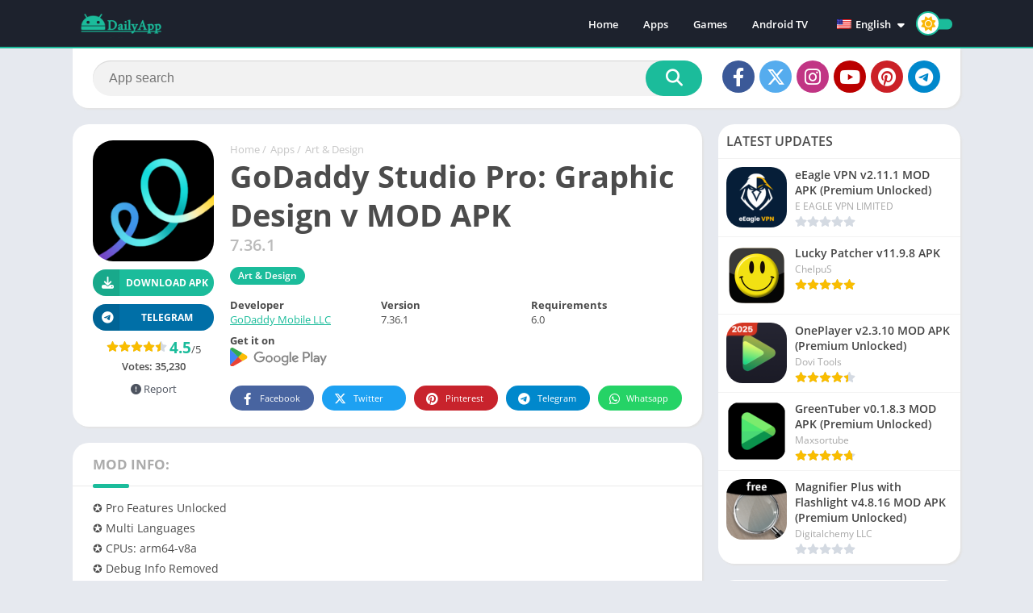

--- FILE ---
content_type: text/html; charset=UTF-8
request_url: https://dailyapp.net/godaddy-studio/
body_size: 33263
content:
<!doctype html>
<html lang="en-US" prefix="og: https://ogp.me/ns#">
<head>
<meta charset="UTF-8">
<meta http-equiv="X-UA-Compatible" content="IE=edge">	
<meta name="viewport" content="width=device-width, initial-scale=1.0">
<link rel="pingback" href="https://dailyapp.net/xmlrpc.php">
<link rel="preload" href="https://dailyapp.net/wp-content/uploads/2023/03/godaddy-studio-graphic-design-180x180.png" as="image"><style>body {
	font-family: 'Open Sans', 'Arial', sans-serif;
}
@font-face{font-family:'Open Sans';font-style:normal;font-weight:300;font-display:swap;src:url(https://fonts.gstatic.com/s/opensans/v20/mem5YaGs126MiZpBA-UN_r8OX-hpOqc.woff2) format('woff2');unicode-range:U+0460-052F,U+1C80-1C88,U+20B4,U+2DE0-2DFF,U+A640-A69F,U+FE2E-FE2F}@font-face{font-family:'Open Sans';font-style:normal;font-weight:300;font-display:swap;src:url(https://fonts.gstatic.com/s/opensans/v20/mem5YaGs126MiZpBA-UN_r8OVuhpOqc.woff2) format('woff2');unicode-range:U+0400-045F,U+0490-0491,U+04B0-04B1,U+2116}@font-face{font-family:'Open Sans';font-style:normal;font-weight:300;font-display:swap;src:url(https://fonts.gstatic.com/s/opensans/v20/mem5YaGs126MiZpBA-UN_r8OXuhpOqc.woff2) format('woff2');unicode-range:U+1F00-1FFF}@font-face{font-family:'Open Sans';font-style:normal;font-weight:300;font-display:swap;src:url(https://fonts.gstatic.com/s/opensans/v20/mem5YaGs126MiZpBA-UN_r8OUehpOqc.woff2) format('woff2');unicode-range:U+0370-03FF}@font-face{font-family:'Open Sans';font-style:normal;font-weight:300;font-display:swap;src:url(https://fonts.gstatic.com/s/opensans/v20/mem5YaGs126MiZpBA-UN_r8OXehpOqc.woff2) format('woff2');unicode-range:U+0102-0103,U+0110-0111,U+0128-0129,U+0168-0169,U+01A0-01A1,U+01AF-01B0,U+1EA0-1EF9,U+20AB}@font-face{font-family:'Open Sans';font-style:normal;font-weight:300;font-display:swap;src:url(https://fonts.gstatic.com/s/opensans/v20/mem5YaGs126MiZpBA-UN_r8OXOhpOqc.woff2) format('woff2');unicode-range:U+0100-024F,U+0259,U+1E00-1EFF,U+2020,U+20A0-20AB,U+20AD-20CF,U+2113,U+2C60-2C7F,U+A720-A7FF}@font-face{font-family:'Open Sans';font-style:normal;font-weight:300;font-display:swap;src:url(https://fonts.gstatic.com/s/opensans/v20/mem5YaGs126MiZpBA-UN_r8OUuhp.woff2) format('woff2');unicode-range:U+0000-00FF,U+0131,U+0152-0153,U+02BB-02BC,U+02C6,U+02DA,U+02DC,U+2000-206F,U+2074,U+20AC,U+2122,U+2191,U+2193,U+2212,U+2215,U+FEFF,U+FFFD}@font-face{font-family:'Open Sans';font-style:normal;font-weight:400;font-display:swap;src:url(https://fonts.gstatic.com/s/opensans/v20/mem8YaGs126MiZpBA-UFWJ0bbck.woff2) format('woff2');unicode-range:U+0460-052F,U+1C80-1C88,U+20B4,U+2DE0-2DFF,U+A640-A69F,U+FE2E-FE2F}@font-face{font-family:'Open Sans';font-style:normal;font-weight:400;font-display:swap;src:url(https://fonts.gstatic.com/s/opensans/v20/mem8YaGs126MiZpBA-UFUZ0bbck.woff2) format('woff2');unicode-range:U+0400-045F,U+0490-0491,U+04B0-04B1,U+2116}@font-face{font-family:'Open Sans';font-style:normal;font-weight:400;font-display:swap;src:url(https://fonts.gstatic.com/s/opensans/v20/mem8YaGs126MiZpBA-UFWZ0bbck.woff2) format('woff2');unicode-range:U+1F00-1FFF}@font-face{font-family:'Open Sans';font-style:normal;font-weight:400;font-display:swap;src:url(https://fonts.gstatic.com/s/opensans/v20/mem8YaGs126MiZpBA-UFVp0bbck.woff2) format('woff2');unicode-range:U+0370-03FF}@font-face{font-family:'Open Sans';font-style:normal;font-weight:400;font-display:swap;src:url(https://fonts.gstatic.com/s/opensans/v20/mem8YaGs126MiZpBA-UFWp0bbck.woff2) format('woff2');unicode-range:U+0102-0103,U+0110-0111,U+0128-0129,U+0168-0169,U+01A0-01A1,U+01AF-01B0,U+1EA0-1EF9,U+20AB}@font-face{font-family:'Open Sans';font-style:normal;font-weight:400;font-display:swap;src:url(https://fonts.gstatic.com/s/opensans/v20/mem8YaGs126MiZpBA-UFW50bbck.woff2) format('woff2');unicode-range:U+0100-024F,U+0259,U+1E00-1EFF,U+2020,U+20A0-20AB,U+20AD-20CF,U+2113,U+2C60-2C7F,U+A720-A7FF}@font-face{font-family:'Open Sans';font-style:normal;font-weight:400;font-display:swap;src:url(https://fonts.gstatic.com/s/opensans/v20/mem8YaGs126MiZpBA-UFVZ0b.woff2) format('woff2');unicode-range:U+0000-00FF,U+0131,U+0152-0153,U+02BB-02BC,U+02C6,U+02DA,U+02DC,U+2000-206F,U+2074,U+20AC,U+2122,U+2191,U+2193,U+2212,U+2215,U+FEFF,U+FFFD}@font-face{font-family:'Open Sans';font-style:normal;font-weight:600;font-display:swap;src:url(https://fonts.gstatic.com/s/opensans/v20/mem5YaGs126MiZpBA-UNirkOX-hpOqc.woff2) format('woff2');unicode-range:U+0460-052F,U+1C80-1C88,U+20B4,U+2DE0-2DFF,U+A640-A69F,U+FE2E-FE2F}@font-face{font-family:'Open Sans';font-style:normal;font-weight:600;font-display:swap;src:url(https://fonts.gstatic.com/s/opensans/v20/mem5YaGs126MiZpBA-UNirkOVuhpOqc.woff2) format('woff2');unicode-range:U+0400-045F,U+0490-0491,U+04B0-04B1,U+2116}@font-face{font-family:'Open Sans';font-style:normal;font-weight:600;font-display:swap;src:url(https://fonts.gstatic.com/s/opensans/v20/mem5YaGs126MiZpBA-UNirkOXuhpOqc.woff2) format('woff2');unicode-range:U+1F00-1FFF}@font-face{font-family:'Open Sans';font-style:normal;font-weight:600;font-display:swap;src:url(https://fonts.gstatic.com/s/opensans/v20/mem5YaGs126MiZpBA-UNirkOUehpOqc.woff2) format('woff2');unicode-range:U+0370-03FF}@font-face{font-family:'Open Sans';font-style:normal;font-weight:600;font-display:swap;src:url(https://fonts.gstatic.com/s/opensans/v20/mem5YaGs126MiZpBA-UNirkOXehpOqc.woff2) format('woff2');unicode-range:U+0102-0103,U+0110-0111,U+0128-0129,U+0168-0169,U+01A0-01A1,U+01AF-01B0,U+1EA0-1EF9,U+20AB}@font-face{font-family:'Open Sans';font-style:normal;font-weight:600;font-display:swap;src:url(https://fonts.gstatic.com/s/opensans/v20/mem5YaGs126MiZpBA-UNirkOXOhpOqc.woff2) format('woff2');unicode-range:U+0100-024F,U+0259,U+1E00-1EFF,U+2020,U+20A0-20AB,U+20AD-20CF,U+2113,U+2C60-2C7F,U+A720-A7FF}@font-face{font-family:'Open Sans';font-style:normal;font-weight:600;font-display:swap;src:url(https://fonts.gstatic.com/s/opensans/v20/mem5YaGs126MiZpBA-UNirkOUuhp.woff2) format('woff2');unicode-range:U+0000-00FF,U+0131,U+0152-0153,U+02BB-02BC,U+02C6,U+02DA,U+02DC,U+2000-206F,U+2074,U+20AC,U+2122,U+2191,U+2193,U+2212,U+2215,U+FEFF,U+FFFD}@font-face{font-family:'Open Sans';font-style:normal;font-weight:700;font-display:swap;src:url(https://fonts.gstatic.com/s/opensans/v20/mem5YaGs126MiZpBA-UN7rgOX-hpOqc.woff2) format('woff2');unicode-range:U+0460-052F,U+1C80-1C88,U+20B4,U+2DE0-2DFF,U+A640-A69F,U+FE2E-FE2F}@font-face{font-family:'Open Sans';font-style:normal;font-weight:700;font-display:swap;src:url(https://fonts.gstatic.com/s/opensans/v20/mem5YaGs126MiZpBA-UN7rgOVuhpOqc.woff2) format('woff2');unicode-range:U+0400-045F,U+0490-0491,U+04B0-04B1,U+2116}@font-face{font-family:'Open Sans';font-style:normal;font-weight:700;font-display:swap;src:url(https://fonts.gstatic.com/s/opensans/v20/mem5YaGs126MiZpBA-UN7rgOXuhpOqc.woff2) format('woff2');unicode-range:U+1F00-1FFF}@font-face{font-family:'Open Sans';font-style:normal;font-weight:700;font-display:swap;src:url(https://fonts.gstatic.com/s/opensans/v20/mem5YaGs126MiZpBA-UN7rgOUehpOqc.woff2) format('woff2');unicode-range:U+0370-03FF}@font-face{font-family:'Open Sans';font-style:normal;font-weight:700;font-display:swap;src:url(https://fonts.gstatic.com/s/opensans/v20/mem5YaGs126MiZpBA-UN7rgOXehpOqc.woff2) format('woff2');unicode-range:U+0102-0103,U+0110-0111,U+0128-0129,U+0168-0169,U+01A0-01A1,U+01AF-01B0,U+1EA0-1EF9,U+20AB}@font-face{font-family:'Open Sans';font-style:normal;font-weight:700;font-display:swap;src:url(https://fonts.gstatic.com/s/opensans/v20/mem5YaGs126MiZpBA-UN7rgOXOhpOqc.woff2) format('woff2');unicode-range:U+0100-024F,U+0259,U+1E00-1EFF,U+2020,U+20A0-20AB,U+20AD-20CF,U+2113,U+2C60-2C7F,U+A720-A7FF}@font-face{font-family:'Open Sans';font-style:normal;font-weight:700;font-display:swap;src:url(https://fonts.gstatic.com/s/opensans/v20/mem5YaGs126MiZpBA-UN7rgOUuhp.woff2) format('woff2');unicode-range:U+0000-00FF,U+0131,U+0152-0153,U+02BB-02BC,U+02C6,U+02DA,U+02DC,U+2000-206F,U+2074,U+20AC,U+2122,U+2191,U+2193,U+2212,U+2215,U+FEFF,U+FFFD}</style><link rel="preload" as="script" href="https://dailyapp.net/wp-content/plugins/easy-table-of-contents/assets/js/smooth_scroll.min.js?ver=2.0.80"><link rel="preload" as="script" href="https://dailyapp.net/wp-content/plugins/easy-table-of-contents/assets/js/front.min.js?ver=2.0.80-1767195216"><link rel="preload" as="script" href="https://dailyapp.net/wp-content/themes/appyn/assets/js/js.min.js?ver=2.0.16"><link rel="preload" as="script" href="https://stats.wp.com/e-202604.js"><link rel="preload" as="style" href="https://dailyapp.net/wp-content/plugins/translatepress-multilingual/assets/css/trp-language-switcher.css?ver=3.0.7"><link rel="preload" as="style" href="https://dailyapp.net/wp-content/plugins/easy-table-of-contents/assets/css/screen.min.css?ver=2.0.80"><link rel="preload" as="style" href="https://dailyapp.net/wp-content/themes/appyn/style.min.css?ver=2.0.16"><link rel="preload" href="https://dailyapp.net/wp-content/uploads/2025/02/background-2-svg.svg" as="image">
	<style>
	:root {
		--columns: 6;
	}
	.section .baps .bav {
		width: calc(100% / 6);
	}
	@media( max-width: 1100px) {
		.section .baps[data-cols="8"] .bav2,
		.section .baps[data-cols="7"] .bav2,
		.section .baps[data-cols="6"] .bav2,
		.section .baps[data-cols="5"] .bav2 {
			width: calc(100% / 4);
		}
	}

	@media( max-width: 950px) {
		.section .baps[data-cols="8"] .bav,
		.section .baps[data-cols="7"] .bav,
		.section .baps[data-cols="6"] .bav {
			width: calc(100% / 4);
		}
		.section .baps[data-cols="8"] .bav2,
		.section .baps[data-cols="7"] .bav2,
		.section .baps[data-cols="6"] .bav2 {
			width: calc(100% / 3);
		}
	}
	@media( max-width: 750px) {
		.section .baps[data-cols="8"] .bav2,
		.section .baps[data-cols="7"] .bav2,
		.section .baps[data-cols="6"] .bav2,
		.section .baps[data-cols="5"] .bav2,
		.section .baps[data-cols="6"] .bav {
			width: calc(100% / 3);
		}
	}
		@media( max-width: 650px) {
			.section .baps[data-cols="7"] .bav {
				width: calc(100% / 3);
			}
			.section .baps[data-cols="5"] .bav,
			.section .baps[data-cols="4"] .bav,
			.section .baps[data-cols="3"] .bav {
				width: calc(100% / 2);
			}
		}

		@media( max-width: 480px) {
			.section .baps[data-cols="8"] .bav,
			.section .baps[data-cols="7"] .bav,
			.section .baps[data-cols="6"] .bav,
			.section .baps[data-cols="5"] .bav,
			.section .baps[data-cols="4"] .bav,
			.section .baps[data-cols="3"] .bav {
				width: calc(100% / 2);
			}
		}
	</style><meta name="theme-color" content="#1BBC9B"><script>
	function setCookie(cname, cvalue, exdays) {
		var d = new Date();
		d.setTime(d.getTime() + (exdays*24*60*60*1000));
		var expires = "expires="+ d.toUTCString();
		document.cookie = cname + "=" + cvalue + ";" + expires + ";path=/";
	}</script><link rel="preconnect" href="https://fonts.gstatic.com" crossorigin><script>const loadFont = (url) => {var xhr = new XMLHttpRequest();xhr.open('GET', url, true);xhr.onreadystatechange = () => { if (xhr.readyState == 4 && xhr.status == 200) {const head = document.getElementsByTagName('head')[0];const style = document.createElement('style');style.appendChild(document.createTextNode(xhr.responseText));head.appendChild(style); }};xhr.send();};loadFont('https://dailyapp.net/wp-content/themes/appyn/assets/css/font-awesome-6.4.2.min.css');</script><script data-ad-client="ca-pub-9148446367215626" async src="https://pagead2.googlesyndication.com/pagead/js/adsbygoogle.js"></script><script type="application/ld+json">{"@context":"http:\/\/schema.org","@type":"SoftwareApplication","name":"GoDaddy Studio Pro: Graphic Design v7.36.1 MOD APK","url":"https:\/\/dailyapp.net\/godaddy-studio\/","image":"https:\/\/dailyapp.net\/wp-content\/uploads\/2023\/03\/godaddy-studio-graphic-design.png","softwareVersion":"7.36.1","screenshot":[{"@type":"ImageObject","url":"https:\/\/play-lh.googleusercontent.com\/9Yncnxc0-8i8aFZWmgLty39lodvxZbU147q8gpybLnTzdCRBgBCJU89Lkq7BsEs6Aw=w2560-h1440-rw"},{"@type":"ImageObject","url":"https:\/\/play-lh.googleusercontent.com\/5wdsCo5bsIC8JMO-SBMf-PbH_7_FMw0KFWHlmiCgU3UPyX_pLLtMj2KJ6XDv5tWWhw=w2560-h1440-rw"},{"@type":"ImageObject","url":"https:\/\/play-lh.googleusercontent.com\/rMNe6rvDxfcT4aVb-oo_C678Q__HM5x6dip48fqL4v_FYNJS9aGqfl54GYiZoaiICY2j=w2560-h1440-rw"},{"@type":"ImageObject","url":"https:\/\/play-lh.googleusercontent.com\/Df9FiCeL3LCkjT_30Fr3Oh56NYA7zlLuHWCQIkVQHjlb-wpJBnY5WW5-l_oi0wbIiLLn=w2560-h1440-rw"},{"@type":"ImageObject","url":"https:\/\/play-lh.googleusercontent.com\/RGkslxsLWKaHpN4kqOioqhw2anYgV3Vx8kLT6hRn1j3DgAk3skDYAHqy30RLMjvoMZyZ=w2560-h1440-rw"},{"@type":"ImageObject","url":"https:\/\/play-lh.googleusercontent.com\/JD8gnx34hrICl2QLNd6k50iLdWSc4WT-h2K-w9MMdwFETFqehqzn_t07eJIwJrzJpyvK=w2560-h1440-rw"},{"@type":"ImageObject","url":"https:\/\/play-lh.googleusercontent.com\/MGIQIw-UoTAlwMnpDgWq_xFrLALxuelg7jnYAHvqdg6-fBLlIh-h8i2K5ea8LCjflOE=w2560-h1440-rw"},{"@type":"ImageObject","url":"https:\/\/play-lh.googleusercontent.com\/JpOz5CVFakVbU0tH4dzy18j-C_9Y14rCnAtSoEpLxZfW7YlG_Fubpc6-e8VEp6PtJA=w2560-h1440-rw"},{"@type":"ImageObject","url":"https:\/\/play-lh.googleusercontent.com\/iVnyQ-ClS1tT-LlUh24PqsWw5QCUt3E50YSw0GY0iRNx3C3yDQ8pyK0GkKUk2ioN-pMj=w2560-h1440-rw"},{"@type":"ImageObject","url":"https:\/\/play-lh.googleusercontent.com\/3NdaTk2kTBRmsTcR9Ju2XHwQV1tW5cabSmNHyxBHC8tcI6jbIBHB0w3og-fOiXOIcm7O=w2560-h1440-rw"}],"operatingSystem":"ANDROID","applicationCategory":"ART_AND_DESIGN","aggregateRating":{"@type":"AggregateRating","ratingValue":"4.5","ratingCount":"35230"},"offers":{"@type":"Offer","price":"0","priceCurrency":"USD"}}</script><script type="application/ld+json">
					{
					"@context": "https://schema.org",
					"@type": "BreadcrumbList",
					"itemListElement": [{
					"@type": "ListItem",
					"position": 1,
					"name": "Apps",
					"item": "https://dailyapp.net/android-apps/"
				},{
					"@type": "ListItem",
					"position": 2,
					"name": "Art &amp; Design",
					"item": "https://dailyapp.net/android-apps/art-design/"
				}]
				}
			</script>
<!-- Search Engine Optimization by Rank Math - https://rankmath.com/ -->
<title>GoDaddy Studio Pro: Graphic Design v7.36.1 MOD APK | DailyApp.net</title>
<meta name="description" content="GoDaddy Studio, formerly known as Over, is a comprehensive and user-friendly social media content creator, photo editor, story maker, and graphic design"/>
<meta name="robots" content="follow, index, max-snippet:-1, max-video-preview:-1, max-image-preview:large"/>
<link rel="canonical" href="https://dailyapp.net/godaddy-studio/" />
<meta property="og:locale" content="en_US" />
<meta property="og:type" content="article" />
<meta property="og:title" content="GoDaddy Studio Pro: Graphic Design v7.36.1 MOD APK | DailyApp.net" />
<meta property="og:description" content="GoDaddy Studio, formerly known as Over, is a comprehensive and user-friendly social media content creator, photo editor, story maker, and graphic design" />
<meta property="og:url" content="https://dailyapp.net/godaddy-studio/" />
<meta property="og:site_name" content="DailyApp.net" />
<meta property="article:publisher" content="https://web.facebook.com/dailyapp.net/" />
<meta property="article:section" content="Art &amp; Design" />
<meta property="og:updated_time" content="2023-03-30T03:34:53+07:00" />
<meta property="og:image" content="https://dailyapp.net/wp-content/uploads/2023/03/godaddy-studio-graphic-design.png" />
<meta property="og:image:secure_url" content="https://dailyapp.net/wp-content/uploads/2023/03/godaddy-studio-graphic-design.png" />
<meta property="og:image:width" content="240" />
<meta property="og:image:height" content="240" />
<meta property="og:image:alt" content="GoDaddy" />
<meta property="og:image:type" content="image/png" />
<meta property="article:published_time" content="2023-03-30T03:34:51+07:00" />
<meta property="article:modified_time" content="2023-03-30T03:34:53+07:00" />
<meta name="twitter:card" content="summary_large_image" />
<meta name="twitter:title" content="GoDaddy Studio Pro: Graphic Design v7.36.1 MOD APK | DailyApp.net" />
<meta name="twitter:description" content="GoDaddy Studio, formerly known as Over, is a comprehensive and user-friendly social media content creator, photo editor, story maker, and graphic design" />
<meta name="twitter:site" content="@ojee" />
<meta name="twitter:creator" content="@ojee" />
<meta name="twitter:image" content="https://dailyapp.net/wp-content/uploads/2023/03/godaddy-studio-graphic-design.png" />
<meta name="twitter:label1" content="Written by" />
<meta name="twitter:data1" content="ojee" />
<meta name="twitter:label2" content="Time to read" />
<meta name="twitter:data2" content="3 minutes" />
<script type="application/ld+json" class="rank-math-schema">{"@context":"https://schema.org","@graph":[{"@type":["Person","Organization"],"@id":"https://dailyapp.net/#person","name":"ojee","sameAs":["https://web.facebook.com/dailyapp.net/","https://twitter.com/ojee"],"logo":{"@type":"ImageObject","@id":"https://dailyapp.net/#logo","url":"https://dailyapp.net/wp-content/uploads/2020/02/dailyapsslogo.png","contentUrl":"https://dailyapp.net/wp-content/uploads/2020/02/dailyapsslogo.png","caption":"DailyApp.net","inLanguage":"en-US","width":"1024","height":"1024"},"image":{"@type":"ImageObject","@id":"https://dailyapp.net/#logo","url":"https://dailyapp.net/wp-content/uploads/2020/02/dailyapsslogo.png","contentUrl":"https://dailyapp.net/wp-content/uploads/2020/02/dailyapsslogo.png","caption":"DailyApp.net","inLanguage":"en-US","width":"1024","height":"1024"}},{"@type":"WebSite","@id":"https://dailyapp.net/#website","url":"https://dailyapp.net","name":"DailyApp.net","publisher":{"@id":"https://dailyapp.net/#person"},"inLanguage":"en-US"},{"@type":"ImageObject","@id":"https://dailyapp.net/wp-content/uploads/2023/03/godaddy-studio-graphic-design.png","url":"https://dailyapp.net/wp-content/uploads/2023/03/godaddy-studio-graphic-design.png","width":"240","height":"240","inLanguage":"en-US"},{"@type":"BreadcrumbList","@id":"https://dailyapp.net/godaddy-studio/#breadcrumb","itemListElement":[{"@type":"ListItem","position":"1","item":{"@id":"https://dailyapp.net","name":"Home"}},{"@type":"ListItem","position":"2","item":{"@id":"https://dailyapp.net/android-apps/art-design/","name":"Art &amp; Design"}},{"@type":"ListItem","position":"3","item":{"@id":"https://dailyapp.net/godaddy-studio/","name":"GoDaddy Studio Pro: Graphic Design v7.36.1 MOD APK"}}]},{"@type":"WebPage","@id":"https://dailyapp.net/godaddy-studio/#webpage","url":"https://dailyapp.net/godaddy-studio/","name":"GoDaddy Studio Pro: Graphic Design v7.36.1 MOD APK | DailyApp.net","datePublished":"2023-03-30T03:34:51+07:00","dateModified":"2023-03-30T03:34:53+07:00","isPartOf":{"@id":"https://dailyapp.net/#website"},"primaryImageOfPage":{"@id":"https://dailyapp.net/wp-content/uploads/2023/03/godaddy-studio-graphic-design.png"},"inLanguage":"en-US","breadcrumb":{"@id":"https://dailyapp.net/godaddy-studio/#breadcrumb"}},{"@type":"Person","@id":"https://dailyapp.net/godaddy-studio/#author","name":"ojee","description":"ojee | DailyApp.net %","image":{"@type":"ImageObject","@id":"https://secure.gravatar.com/avatar/8d602221c0b42776a8870565769d019a1ea055aa2a103a466f193cd6a2c0d0f2?s=96&amp;d=mm&amp;r=g","url":"https://secure.gravatar.com/avatar/8d602221c0b42776a8870565769d019a1ea055aa2a103a466f193cd6a2c0d0f2?s=96&amp;d=mm&amp;r=g","caption":"ojee","inLanguage":"en-US"}},{"@type":"BlogPosting","headline":"GoDaddy Studio Pro: Graphic Design v7.36.1 MOD APK | DailyApp.net 2026","keywords":"GoDaddy","datePublished":"2023-03-30T03:34:51+07:00","dateModified":"2023-03-30T03:34:53+07:00","articleSection":"Art &amp; Design","author":{"@id":"https://dailyapp.net/godaddy-studio/#author","name":"ojee"},"publisher":{"@id":"https://dailyapp.net/#person"},"description":"GoDaddy Studio, formerly known as Over, is a comprehensive and user-friendly social media content creator, photo editor, story maker, and graphic design application. It allows users to produce stunning social posts, Instagram stories, graphics, logo designs, and Link in Bio sites with ease, even if they lack design skills.","name":"GoDaddy Studio Pro: Graphic Design v7.36.1 MOD APK | DailyApp.net 2026","@id":"https://dailyapp.net/godaddy-studio/#richSnippet","isPartOf":{"@id":"https://dailyapp.net/godaddy-studio/#webpage"},"image":{"@id":"https://dailyapp.net/wp-content/uploads/2023/03/godaddy-studio-graphic-design.png"},"inLanguage":"en-US","mainEntityOfPage":{"@id":"https://dailyapp.net/godaddy-studio/#webpage"}}]}</script>
<!-- /Rank Math WordPress SEO plugin -->

<link rel='dns-prefetch' href='//stats.wp.com' />
<link rel="alternate" type="application/rss+xml" title="DailyApp.net &raquo; GoDaddy Studio Pro: Graphic Design v7.36.1 MOD APK Comments Feed" href="https://dailyapp.net/godaddy-studio/feed/" />
<style id='wp-img-auto-sizes-contain-inline-css'>
img:is([sizes=auto i],[sizes^="auto," i]){contain-intrinsic-size:3000px 1500px}
/*# sourceURL=wp-img-auto-sizes-contain-inline-css */
</style>
<link rel='stylesheet' id='trp-language-switcher-style-css' href='https://dailyapp.net/wp-content/plugins/translatepress-multilingual/assets/css/trp-language-switcher.css?ver=3.0.7' media='all' />
<link rel='stylesheet' id='ez-toc-css' href='https://dailyapp.net/wp-content/plugins/easy-table-of-contents/assets/css/screen.min.css?ver=2.0.80' media='all' />
<style id='ez-toc-inline-css'>
div#ez-toc-container .ez-toc-title {font-size: 120%;}div#ez-toc-container .ez-toc-title {font-weight: 500;}div#ez-toc-container ul li , div#ez-toc-container ul li a {font-size: 95%;}div#ez-toc-container ul li , div#ez-toc-container ul li a {font-weight: 500;}div#ez-toc-container nav ul ul li {font-size: 90%;}.ez-toc-box-title {font-weight: bold; margin-bottom: 10px; text-align: center; text-transform: uppercase; letter-spacing: 1px; color: #666; padding-bottom: 5px;position:absolute;top:-4%;left:5%;background-color: inherit;transition: top 0.3s ease;}.ez-toc-box-title.toc-closed {top:-25%;}
.ez-toc-container-direction {direction: ltr;}.ez-toc-counter ul{counter-reset: item ;}.ez-toc-counter nav ul li a::before {content: counters(item, '.', decimal) '. ';display: inline-block;counter-increment: item;flex-grow: 0;flex-shrink: 0;margin-right: .2em; float: left; }.ez-toc-widget-direction {direction: ltr;}.ez-toc-widget-container ul{counter-reset: item ;}.ez-toc-widget-container nav ul li a::before {content: counters(item, '.', decimal) '. ';display: inline-block;counter-increment: item;flex-grow: 0;flex-shrink: 0;margin-right: .2em; float: left; }
/*# sourceURL=ez-toc-inline-css */
</style>
<link rel='stylesheet' id='style-css' href='https://dailyapp.net/wp-content/themes/appyn/style.min.css?ver=2.0.16' media='all' />
<script src="https://dailyapp.net/wp-includes/js/jquery/jquery.min.js?ver=3.7.1" id="jquery-core-js"></script>
<script src="https://dailyapp.net/wp-includes/js/jquery/jquery-migrate.min.js?ver=3.4.1" id="jquery-migrate-js"></script>
<link rel="alternate" hreflang="en-US" href="https://dailyapp.net/godaddy-studio/"/>
<link rel="alternate" hreflang="id-ID" href="https://dailyapp.net/id/godaddy-studio/"/>
<link rel="alternate" hreflang="es-ES" href="https://dailyapp.net/es/godaddy-studio/"/>
<link rel="alternate" hreflang="en" href="https://dailyapp.net/godaddy-studio/"/>
<link rel="alternate" hreflang="id" href="https://dailyapp.net/id/godaddy-studio/"/>
<link rel="alternate" hreflang="es" href="https://dailyapp.net/es/godaddy-studio/"/>
	<style>img#wpstats{display:none}</style>
		<link rel="preload" href="" as="script"><link rel="preload" href="/wp-includes/js/jquery/jquery.min.js" as="script"><script>var px_rating = {"average":"4.5","users":"35230","count":"158535"};</script><style>#header {position: relative;}#subheader.np {padding-top: 15px;}.sb_search[type=text],.sb_submit[type=submit],.ratingBoxMovil button,.widget.widget_tag_cloud a,#main-site .error404 form input[type=text] {border-radius: 50px;}#header nav .menu>li>a::before,#header nav ul li.current-menu-item a,.section .bav2 a,.bloque-imagen,.section .bav1 a,.section .bav1 a::before,.app-s .buttond,.buttond,#list-downloadlinks li a.dapk_b,.app-s .s2 .meta-cats a,.app-s .readmore,#comments input[type=submit],.app-s .box h2.box-title::after,.app-p .box h2.box-title::after,.app-p .box, .app-s .box, .section.blog, .single-product .product,.entry.bx-info-install,.widget,.widget .wp-block-search .wp-block-search__input,.widget .search-form .search-field,.widget .search-form input[type=submit], .widget .wp-block-search .wp-block-search__button,.entry .wp-caption a, .section .bav2 img, .section.blog .bloques li a .bloque-imagen img,#box-report input[type=submit],#box-report .box-content,.botones_sociales span,.botones_sociales a,.tags a,#dasl,#comments input[type="text"], #comments input[type="email"], #comments input[type="url"], #comments textarea,.app-s .box-data-app,.bloque-blog,.bloque-blog .bloque-imagen img,.gsc-control-cse,.app-s .s2 .amount-app li,.b-type,.catbar li a {border-radius: 20px;}.section .bav1 .px-postmeta,#subheader.np {border-radius: 0 0 20px 20px;}.pagination .current, .pagination a {padding: 9px 15px;border-radius: 50px;}.section a.more {border-radius: 50px;}.app-s .image-single {border-radius: 25px;}#list-downloadlinks li a.dapk_b {padding-left: 56px;padding-right: 25px;}#slideimages .px-carousel-item img,#box-report textarea {border-radius: 10px;}table {border-radius: 20px;overflow: hidden;}#box-report .close-report {padding: 10px;}.amp-carousel-button {border-radius: 50px;}.pxccat, .widget > div:not(.wp-block-group) > ul {border-radius: 0 0 20px 20px;overflow: hidden;}.buttond i::before,.app-s .bx-download ul li a i::before {position: relative;left: 2px;}.pxtd {padding-top: 20px;}#main-site {padding-top: 80px;}#main-site {padding-top: 20px;}</style><link rel="icon" href="https://dailyapp.net/wp-content/uploads/2020/03/dailyapsslogo.png"><script>function alert_download() { alert('There is no file to download.'); }</script><style>@charset "UTF-8";.wp-block-accordion{box-sizing:border-box}.wp-block-accordion-item.is-open>.wp-block-accordion-heading .wp-block-accordion-heading__toggle-icon{transform:rotate(45deg)}@media (prefers-reduced-motion:no-preference){.wp-block-accordion-item{transition:grid-template-rows .3s ease-out}.wp-block-accordion-item>.wp-block-accordion-heading .wp-block-accordion-heading__toggle-icon{transition:transform .2s ease-in-out}}.wp-block-accordion-heading{margin:0}.wp-block-accordion-heading__toggle{align-items:center;background-color:inherit!important;border:none;color:inherit!important;cursor:pointer;display:flex;font-family:inherit;font-size:inherit;font-style:inherit;font-weight:inherit;letter-spacing:inherit;line-height:inherit;overflow:hidden;padding:var(--wp--preset--spacing--20,1em) 0;text-align:inherit;text-decoration:inherit;text-transform:inherit;width:100%;word-spacing:inherit}.wp-block-accordion-heading__toggle:not(:focus-visible){outline:none}.wp-block-accordion-heading__toggle:focus,.wp-block-accordion-heading__toggle:hover{background-color:inherit!important;border:none;box-shadow:none;color:inherit;padding:var(--wp--preset--spacing--20,1em) 0;text-decoration:none}.wp-block-accordion-heading__toggle:focus-visible{outline:auto;outline-offset:0}.wp-block-accordion-heading__toggle:hover .wp-block-accordion-heading__toggle-title{text-decoration:underline}.wp-block-accordion-heading__toggle-title{flex:1}.wp-block-accordion-heading__toggle-icon{align-items:center;display:flex;height:1.2em;justify-content:center;width:1.2em}.wp-block-accordion-panel[aria-hidden=true],.wp-block-accordion-panel[inert]{display:none;margin-block-start:0}.wp-block-archives{box-sizing:border-box}.wp-block-archives-dropdown label{display:block}.wp-block-avatar{line-height:0}.wp-block-avatar,.wp-block-avatar img{box-sizing:border-box}.wp-block-avatar.aligncenter{text-align:center}.wp-block-audio{box-sizing:border-box}.wp-block-audio :where(figcaption){margin-bottom:1em;margin-top:.5em}.wp-block-audio audio{min-width:300px;width:100%}.wp-block-breadcrumbs{box-sizing:border-box}.wp-block-breadcrumbs ol{flex-wrap:wrap;list-style:none}.wp-block-breadcrumbs li,.wp-block-breadcrumbs ol{align-items:center;display:flex;margin:0;padding:0}.wp-block-breadcrumbs li:not(:last-child):after{content:var(--separator,"/");margin:0 .5em;opacity:.7}.wp-block-breadcrumbs span{color:inherit}.wp-block-button__link{align-content:center;box-sizing:border-box;cursor:pointer;display:inline-block;height:100%;text-align:center;word-break:break-word}.wp-block-button__link.aligncenter{text-align:center}.wp-block-button__link.alignright{text-align:right}:where(.wp-block-button__link){border-radius:9999px;box-shadow:none;padding:calc(.667em + 2px) calc(1.333em + 2px);text-decoration:none}.wp-block-button[style*=text-decoration] .wp-block-button__link{text-decoration:inherit}.wp-block-buttons>.wp-block-button.has-custom-width{max-width:none}.wp-block-buttons>.wp-block-button.has-custom-width .wp-block-button__link{width:100%}.wp-block-buttons>.wp-block-button.has-custom-font-size .wp-block-button__link{font-size:inherit}.wp-block-buttons>.wp-block-button.wp-block-button__width-25{width:calc(25% - var(--wp--style--block-gap, .5em)*.75)}.wp-block-buttons>.wp-block-button.wp-block-button__width-50{width:calc(50% - var(--wp--style--block-gap, .5em)*.5)}.wp-block-buttons>.wp-block-button.wp-block-button__width-75{width:calc(75% - var(--wp--style--block-gap, .5em)*.25)}.wp-block-buttons>.wp-block-button.wp-block-button__width-100{flex-basis:100%;width:100%}.wp-block-buttons.is-vertical>.wp-block-button.wp-block-button__width-25{width:25%}.wp-block-buttons.is-vertical>.wp-block-button.wp-block-button__width-50{width:50%}.wp-block-buttons.is-vertical>.wp-block-button.wp-block-button__width-75{width:75%}.wp-block-button.is-style-squared,.wp-block-button__link.wp-block-button.is-style-squared{border-radius:0}.wp-block-button.no-border-radius,.wp-block-button__link.no-border-radius{border-radius:0!important}:root :where(.wp-block-button .wp-block-button__link.is-style-outline),:root :where(.wp-block-button.is-style-outline>.wp-block-button__link){border:2px solid;padding:.667em 1.333em}:root :where(.wp-block-button .wp-block-button__link.is-style-outline:not(.has-text-color)),:root :where(.wp-block-button.is-style-outline>.wp-block-button__link:not(.has-text-color)){color:currentColor}:root :where(.wp-block-button .wp-block-button__link.is-style-outline:not(.has-background)),:root :where(.wp-block-button.is-style-outline>.wp-block-button__link:not(.has-background)){background-color:initial;background-image:none}.wp-block-buttons{box-sizing:border-box}.wp-block-buttons.is-vertical{flex-direction:column}.wp-block-buttons.is-vertical>.wp-block-button:last-child{margin-bottom:0}.wp-block-buttons>.wp-block-button{display:inline-block;margin:0}.wp-block-buttons.is-content-justification-left{justify-content:flex-start}.wp-block-buttons.is-content-justification-left.is-vertical{align-items:flex-start}.wp-block-buttons.is-content-justification-center{justify-content:center}.wp-block-buttons.is-content-justification-center.is-vertical{align-items:center}.wp-block-buttons.is-content-justification-right{justify-content:flex-end}.wp-block-buttons.is-content-justification-right.is-vertical{align-items:flex-end}.wp-block-buttons.is-content-justification-space-between{justify-content:space-between}.wp-block-buttons.aligncenter{text-align:center}.wp-block-buttons:not(.is-content-justification-space-between,.is-content-justification-right,.is-content-justification-left,.is-content-justification-center) .wp-block-button.aligncenter{margin-left:auto;margin-right:auto;width:100%}.wp-block-buttons[style*=text-decoration] .wp-block-button,.wp-block-buttons[style*=text-decoration] .wp-block-button__link{text-decoration:inherit}.wp-block-buttons.has-custom-font-size .wp-block-button__link{font-size:inherit}.wp-block-buttons .wp-block-button__link{width:100%}.wp-block-button.aligncenter,.wp-block-calendar{text-align:center}.wp-block-calendar td,.wp-block-calendar th{border:1px solid;padding:.25em}.wp-block-calendar th{font-weight:400}.wp-block-calendar caption{background-color:inherit}.wp-block-calendar table{border-collapse:collapse;width:100%}.wp-block-calendar table.has-background th{background-color:inherit}.wp-block-calendar table.has-text-color th{color:inherit}.wp-block-calendar :where(table:not(.has-text-color)){color:#40464d}.wp-block-calendar :where(table:not(.has-text-color)) td,.wp-block-calendar :where(table:not(.has-text-color)) th{border-color:#ddd}:where(.wp-block-calendar table:not(.has-background) th){background:#ddd}.wp-block-categories{box-sizing:border-box}.wp-block-categories.alignleft{margin-right:2em}.wp-block-categories.alignright{margin-left:2em}.wp-block-categories.wp-block-categories-dropdown.aligncenter{text-align:center}.wp-block-categories .wp-block-categories__label{display:block;width:100%}.wp-block-code{box-sizing:border-box}.wp-block-code code{
  /*!rtl:begin:ignore*/direction:ltr;display:block;font-family:inherit;overflow-wrap:break-word;text-align:initial;white-space:pre-wrap
  /*!rtl:end:ignore*/}.wp-block-columns{box-sizing:border-box;display:flex;flex-wrap:wrap!important}@media (min-width:782px){.wp-block-columns{flex-wrap:nowrap!important}}.wp-block-columns{align-items:normal!important}.wp-block-columns.are-vertically-aligned-top{align-items:flex-start}.wp-block-columns.are-vertically-aligned-center{align-items:center}.wp-block-columns.are-vertically-aligned-bottom{align-items:flex-end}@media (max-width:781px){.wp-block-columns:not(.is-not-stacked-on-mobile)>.wp-block-column{flex-basis:100%!important}}@media (min-width:782px){.wp-block-columns:not(.is-not-stacked-on-mobile)>.wp-block-column{flex-basis:0;flex-grow:1}.wp-block-columns:not(.is-not-stacked-on-mobile)>.wp-block-column[style*=flex-basis]{flex-grow:0}}.wp-block-columns.is-not-stacked-on-mobile{flex-wrap:nowrap!important}.wp-block-columns.is-not-stacked-on-mobile>.wp-block-column{flex-basis:0;flex-grow:1}.wp-block-columns.is-not-stacked-on-mobile>.wp-block-column[style*=flex-basis]{flex-grow:0}:where(.wp-block-columns){margin-bottom:1.75em}:where(.wp-block-columns.has-background){padding:1.25em 2.375em}.wp-block-column{flex-grow:1;min-width:0;overflow-wrap:break-word;word-break:break-word}.wp-block-column.is-vertically-aligned-top{align-self:flex-start}.wp-block-column.is-vertically-aligned-center{align-self:center}.wp-block-column.is-vertically-aligned-bottom{align-self:flex-end}.wp-block-column.is-vertically-aligned-stretch{align-self:stretch}.wp-block-column.is-vertically-aligned-bottom,.wp-block-column.is-vertically-aligned-center,.wp-block-column.is-vertically-aligned-top{width:100%}.wp-block-post-comments{box-sizing:border-box}.wp-block-post-comments .alignleft{float:left}.wp-block-post-comments .alignright{float:right}.wp-block-post-comments .navigation:after{clear:both;content:"";display:table}.wp-block-post-comments .commentlist{clear:both;list-style:none;margin:0;padding:0}.wp-block-post-comments .commentlist .comment{min-height:2.25em;padding-left:3.25em}.wp-block-post-comments .commentlist .comment p{font-size:1em;line-height:1.8;margin:1em 0}.wp-block-post-comments .commentlist .children{list-style:none;margin:0;padding:0}.wp-block-post-comments .comment-author{line-height:1.5}.wp-block-post-comments .comment-author .avatar{border-radius:1.5em;display:block;float:left;height:2.5em;margin-right:.75em;margin-top:.5em;width:2.5em}.wp-block-post-comments .comment-author cite{font-style:normal}.wp-block-post-comments .comment-meta{font-size:.875em;line-height:1.5}.wp-block-post-comments .comment-meta b{font-weight:400}.wp-block-post-comments .comment-meta .comment-awaiting-moderation{display:block;margin-bottom:1em;margin-top:1em}.wp-block-post-comments .comment-body .commentmetadata{font-size:.875em}.wp-block-post-comments .comment-form-author label,.wp-block-post-comments .comment-form-comment label,.wp-block-post-comments .comment-form-email label,.wp-block-post-comments .comment-form-url label{display:block;margin-bottom:.25em}.wp-block-post-comments .comment-form input:not([type=submit]):not([type=checkbox]),.wp-block-post-comments .comment-form textarea{box-sizing:border-box;display:block;width:100%}.wp-block-post-comments .comment-form-cookies-consent{display:flex;gap:.25em}.wp-block-post-comments .comment-form-cookies-consent #wp-comment-cookies-consent{margin-top:.35em}.wp-block-post-comments .comment-reply-title{margin-bottom:0}.wp-block-post-comments .comment-reply-title :where(small){font-size:var(--wp--preset--font-size--medium,smaller);margin-left:.5em}.wp-block-post-comments .reply{font-size:.875em;margin-bottom:1.4em}.wp-block-post-comments input:not([type=submit]),.wp-block-post-comments textarea{border:1px solid #949494;font-family:inherit;font-size:1em}.wp-block-post-comments input:not([type=submit]):not([type=checkbox]),.wp-block-post-comments textarea{padding:calc(.667em + 2px)}:where(.wp-block-post-comments input[type=submit]){border:none}.wp-block-comments{box-sizing:border-box}.wp-block-comments-pagination>.wp-block-comments-pagination-next,.wp-block-comments-pagination>.wp-block-comments-pagination-numbers,.wp-block-comments-pagination>.wp-block-comments-pagination-previous{font-size:inherit}.wp-block-comments-pagination .wp-block-comments-pagination-previous-arrow{display:inline-block;margin-right:1ch}.wp-block-comments-pagination .wp-block-comments-pagination-previous-arrow:not(.is-arrow-chevron){transform:scaleX(1)}.wp-block-comments-pagination .wp-block-comments-pagination-next-arrow{display:inline-block;margin-left:1ch}.wp-block-comments-pagination .wp-block-comments-pagination-next-arrow:not(.is-arrow-chevron){transform:scaleX(1)}.wp-block-comments-pagination.aligncenter{justify-content:center}.wp-block-comment-template{box-sizing:border-box;list-style:none;margin-bottom:0;max-width:100%;padding:0}.wp-block-comment-template li{clear:both}.wp-block-comment-template ol{list-style:none;margin-bottom:0;max-width:100%;padding-left:2rem}.wp-block-comment-template.alignleft{float:left}.wp-block-comment-template.aligncenter{margin-left:auto;margin-right:auto;width:fit-content}.wp-block-comment-template.alignright{float:right}.wp-block-comment-date{box-sizing:border-box}.comment-awaiting-moderation{display:block;font-size:.875em;line-height:1.5}.wp-block-comment-author-name,.wp-block-comment-content,.wp-block-comment-edit-link,.wp-block-comment-reply-link{box-sizing:border-box}.wp-block-cover,.wp-block-cover-image{align-items:center;background-position:50%;box-sizing:border-box;display:flex;justify-content:center;min-height:430px;overflow:hidden;overflow:clip;padding:1em;position:relative}.wp-block-cover .has-background-dim:not([class*=-background-color]),.wp-block-cover-image .has-background-dim:not([class*=-background-color]),.wp-block-cover-image.has-background-dim:not([class*=-background-color]),.wp-block-cover.has-background-dim:not([class*=-background-color]){background-color:#000}.wp-block-cover .has-background-dim.has-background-gradient,.wp-block-cover-image .has-background-dim.has-background-gradient{background-color:initial}.wp-block-cover-image.has-background-dim:before,.wp-block-cover.has-background-dim:before{background-color:inherit;content:""}.wp-block-cover .wp-block-cover__background,.wp-block-cover .wp-block-cover__gradient-background,.wp-block-cover-image .wp-block-cover__background,.wp-block-cover-image .wp-block-cover__gradient-background,.wp-block-cover-image.has-background-dim:not(.has-background-gradient):before,.wp-block-cover.has-background-dim:not(.has-background-gradient):before{bottom:0;left:0;opacity:.5;position:absolute;right:0;top:0}.wp-block-cover-image.has-background-dim.has-background-dim-10 .wp-block-cover__background,.wp-block-cover-image.has-background-dim.has-background-dim-10 .wp-block-cover__gradient-background,.wp-block-cover-image.has-background-dim.has-background-dim-10:not(.has-background-gradient):before,.wp-block-cover.has-background-dim.has-background-dim-10 .wp-block-cover__background,.wp-block-cover.has-background-dim.has-background-dim-10 .wp-block-cover__gradient-background,.wp-block-cover.has-background-dim.has-background-dim-10:not(.has-background-gradient):before{opacity:.1}.wp-block-cover-image.has-background-dim.has-background-dim-20 .wp-block-cover__background,.wp-block-cover-image.has-background-dim.has-background-dim-20 .wp-block-cover__gradient-background,.wp-block-cover-image.has-background-dim.has-background-dim-20:not(.has-background-gradient):before,.wp-block-cover.has-background-dim.has-background-dim-20 .wp-block-cover__background,.wp-block-cover.has-background-dim.has-background-dim-20 .wp-block-cover__gradient-background,.wp-block-cover.has-background-dim.has-background-dim-20:not(.has-background-gradient):before{opacity:.2}.wp-block-cover-image.has-background-dim.has-background-dim-30 .wp-block-cover__background,.wp-block-cover-image.has-background-dim.has-background-dim-30 .wp-block-cover__gradient-background,.wp-block-cover-image.has-background-dim.has-background-dim-30:not(.has-background-gradient):before,.wp-block-cover.has-background-dim.has-background-dim-30 .wp-block-cover__background,.wp-block-cover.has-background-dim.has-background-dim-30 .wp-block-cover__gradient-background,.wp-block-cover.has-background-dim.has-background-dim-30:not(.has-background-gradient):before{opacity:.3}.wp-block-cover-image.has-background-dim.has-background-dim-40 .wp-block-cover__background,.wp-block-cover-image.has-background-dim.has-background-dim-40 .wp-block-cover__gradient-background,.wp-block-cover-image.has-background-dim.has-background-dim-40:not(.has-background-gradient):before,.wp-block-cover.has-background-dim.has-background-dim-40 .wp-block-cover__background,.wp-block-cover.has-background-dim.has-background-dim-40 .wp-block-cover__gradient-background,.wp-block-cover.has-background-dim.has-background-dim-40:not(.has-background-gradient):before{opacity:.4}.wp-block-cover-image.has-background-dim.has-background-dim-50 .wp-block-cover__background,.wp-block-cover-image.has-background-dim.has-background-dim-50 .wp-block-cover__gradient-background,.wp-block-cover-image.has-background-dim.has-background-dim-50:not(.has-background-gradient):before,.wp-block-cover.has-background-dim.has-background-dim-50 .wp-block-cover__background,.wp-block-cover.has-background-dim.has-background-dim-50 .wp-block-cover__gradient-background,.wp-block-cover.has-background-dim.has-background-dim-50:not(.has-background-gradient):before{opacity:.5}.wp-block-cover-image.has-background-dim.has-background-dim-60 .wp-block-cover__background,.wp-block-cover-image.has-background-dim.has-background-dim-60 .wp-block-cover__gradient-background,.wp-block-cover-image.has-background-dim.has-background-dim-60:not(.has-background-gradient):before,.wp-block-cover.has-background-dim.has-background-dim-60 .wp-block-cover__background,.wp-block-cover.has-background-dim.has-background-dim-60 .wp-block-cover__gradient-background,.wp-block-cover.has-background-dim.has-background-dim-60:not(.has-background-gradient):before{opacity:.6}.wp-block-cover-image.has-background-dim.has-background-dim-70 .wp-block-cover__background,.wp-block-cover-image.has-background-dim.has-background-dim-70 .wp-block-cover__gradient-background,.wp-block-cover-image.has-background-dim.has-background-dim-70:not(.has-background-gradient):before,.wp-block-cover.has-background-dim.has-background-dim-70 .wp-block-cover__background,.wp-block-cover.has-background-dim.has-background-dim-70 .wp-block-cover__gradient-background,.wp-block-cover.has-background-dim.has-background-dim-70:not(.has-background-gradient):before{opacity:.7}.wp-block-cover-image.has-background-dim.has-background-dim-80 .wp-block-cover__background,.wp-block-cover-image.has-background-dim.has-background-dim-80 .wp-block-cover__gradient-background,.wp-block-cover-image.has-background-dim.has-background-dim-80:not(.has-background-gradient):before,.wp-block-cover.has-background-dim.has-background-dim-80 .wp-block-cover__background,.wp-block-cover.has-background-dim.has-background-dim-80 .wp-block-cover__gradient-background,.wp-block-cover.has-background-dim.has-background-dim-80:not(.has-background-gradient):before{opacity:.8}.wp-block-cover-image.has-background-dim.has-background-dim-90 .wp-block-cover__background,.wp-block-cover-image.has-background-dim.has-background-dim-90 .wp-block-cover__gradient-background,.wp-block-cover-image.has-background-dim.has-background-dim-90:not(.has-background-gradient):before,.wp-block-cover.has-background-dim.has-background-dim-90 .wp-block-cover__background,.wp-block-cover.has-background-dim.has-background-dim-90 .wp-block-cover__gradient-background,.wp-block-cover.has-background-dim.has-background-dim-90:not(.has-background-gradient):before{opacity:.9}.wp-block-cover-image.has-background-dim.has-background-dim-100 .wp-block-cover__background,.wp-block-cover-image.has-background-dim.has-background-dim-100 .wp-block-cover__gradient-background,.wp-block-cover-image.has-background-dim.has-background-dim-100:not(.has-background-gradient):before,.wp-block-cover.has-background-dim.has-background-dim-100 .wp-block-cover__background,.wp-block-cover.has-background-dim.has-background-dim-100 .wp-block-cover__gradient-background,.wp-block-cover.has-background-dim.has-background-dim-100:not(.has-background-gradient):before{opacity:1}.wp-block-cover .wp-block-cover__background.has-background-dim.has-background-dim-0,.wp-block-cover .wp-block-cover__gradient-background.has-background-dim.has-background-dim-0,.wp-block-cover-image .wp-block-cover__background.has-background-dim.has-background-dim-0,.wp-block-cover-image .wp-block-cover__gradient-background.has-background-dim.has-background-dim-0{opacity:0}.wp-block-cover .wp-block-cover__background.has-background-dim.has-background-dim-10,.wp-block-cover .wp-block-cover__gradient-background.has-background-dim.has-background-dim-10,.wp-block-cover-image .wp-block-cover__background.has-background-dim.has-background-dim-10,.wp-block-cover-image .wp-block-cover__gradient-background.has-background-dim.has-background-dim-10{opacity:.1}.wp-block-cover .wp-block-cover__background.has-background-dim.has-background-dim-20,.wp-block-cover .wp-block-cover__gradient-background.has-background-dim.has-background-dim-20,.wp-block-cover-image .wp-block-cover__background.has-background-dim.has-background-dim-20,.wp-block-cover-image .wp-block-cover__gradient-background.has-background-dim.has-background-dim-20{opacity:.2}.wp-block-cover .wp-block-cover__background.has-background-dim.has-background-dim-30,.wp-block-cover .wp-block-cover__gradient-background.has-background-dim.has-background-dim-30,.wp-block-cover-image .wp-block-cover__background.has-background-dim.has-background-dim-30,.wp-block-cover-image .wp-block-cover__gradient-background.has-background-dim.has-background-dim-30{opacity:.3}.wp-block-cover .wp-block-cover__background.has-background-dim.has-background-dim-40,.wp-block-cover .wp-block-cover__gradient-background.has-background-dim.has-background-dim-40,.wp-block-cover-image .wp-block-cover__background.has-background-dim.has-background-dim-40,.wp-block-cover-image .wp-block-cover__gradient-background.has-background-dim.has-background-dim-40{opacity:.4}.wp-block-cover .wp-block-cover__background.has-background-dim.has-background-dim-50,.wp-block-cover .wp-block-cover__gradient-background.has-background-dim.has-background-dim-50,.wp-block-cover-image .wp-block-cover__background.has-background-dim.has-background-dim-50,.wp-block-cover-image .wp-block-cover__gradient-background.has-background-dim.has-background-dim-50{opacity:.5}.wp-block-cover .wp-block-cover__background.has-background-dim.has-background-dim-60,.wp-block-cover .wp-block-cover__gradient-background.has-background-dim.has-background-dim-60,.wp-block-cover-image .wp-block-cover__background.has-background-dim.has-background-dim-60,.wp-block-cover-image .wp-block-cover__gradient-background.has-background-dim.has-background-dim-60{opacity:.6}.wp-block-cover .wp-block-cover__background.has-background-dim.has-background-dim-70,.wp-block-cover .wp-block-cover__gradient-background.has-background-dim.has-background-dim-70,.wp-block-cover-image .wp-block-cover__background.has-background-dim.has-background-dim-70,.wp-block-cover-image .wp-block-cover__gradient-background.has-background-dim.has-background-dim-70{opacity:.7}.wp-block-cover .wp-block-cover__background.has-background-dim.has-background-dim-80,.wp-block-cover .wp-block-cover__gradient-background.has-background-dim.has-background-dim-80,.wp-block-cover-image .wp-block-cover__background.has-background-dim.has-background-dim-80,.wp-block-cover-image .wp-block-cover__gradient-background.has-background-dim.has-background-dim-80{opacity:.8}.wp-block-cover .wp-block-cover__background.has-background-dim.has-background-dim-90,.wp-block-cover .wp-block-cover__gradient-background.has-background-dim.has-background-dim-90,.wp-block-cover-image .wp-block-cover__background.has-background-dim.has-background-dim-90,.wp-block-cover-image .wp-block-cover__gradient-background.has-background-dim.has-background-dim-90{opacity:.9}.wp-block-cover .wp-block-cover__background.has-background-dim.has-background-dim-100,.wp-block-cover .wp-block-cover__gradient-background.has-background-dim.has-background-dim-100,.wp-block-cover-image .wp-block-cover__background.has-background-dim.has-background-dim-100,.wp-block-cover-image .wp-block-cover__gradient-background.has-background-dim.has-background-dim-100{opacity:1}.wp-block-cover-image.alignleft,.wp-block-cover-image.alignright,.wp-block-cover.alignleft,.wp-block-cover.alignright{max-width:420px;width:100%}.wp-block-cover-image.aligncenter,.wp-block-cover-image.alignleft,.wp-block-cover-image.alignright,.wp-block-cover.aligncenter,.wp-block-cover.alignleft,.wp-block-cover.alignright{display:flex}.wp-block-cover .wp-block-cover__inner-container,.wp-block-cover-image .wp-block-cover__inner-container{color:inherit;position:relative;width:100%}.wp-block-cover-image.is-position-top-left,.wp-block-cover.is-position-top-left{align-items:flex-start;justify-content:flex-start}.wp-block-cover-image.is-position-top-center,.wp-block-cover.is-position-top-center{align-items:flex-start;justify-content:center}.wp-block-cover-image.is-position-top-right,.wp-block-cover.is-position-top-right{align-items:flex-start;justify-content:flex-end}.wp-block-cover-image.is-position-center-left,.wp-block-cover.is-position-center-left{align-items:center;justify-content:flex-start}.wp-block-cover-image.is-position-center-center,.wp-block-cover.is-position-center-center{align-items:center;justify-content:center}.wp-block-cover-image.is-position-center-right,.wp-block-cover.is-position-center-right{align-items:center;justify-content:flex-end}.wp-block-cover-image.is-position-bottom-left,.wp-block-cover.is-position-bottom-left{align-items:flex-end;justify-content:flex-start}.wp-block-cover-image.is-position-bottom-center,.wp-block-cover.is-position-bottom-center{align-items:flex-end;justify-content:center}.wp-block-cover-image.is-position-bottom-right,.wp-block-cover.is-position-bottom-right{align-items:flex-end;justify-content:flex-end}.wp-block-cover-image.has-custom-content-position.has-custom-content-position .wp-block-cover__inner-container,.wp-block-cover.has-custom-content-position.has-custom-content-position .wp-block-cover__inner-container{margin:0}.wp-block-cover-image.has-custom-content-position.has-custom-content-position.is-position-bottom-left .wp-block-cover__inner-container,.wp-block-cover-image.has-custom-content-position.has-custom-content-position.is-position-bottom-right .wp-block-cover__inner-container,.wp-block-cover-image.has-custom-content-position.has-custom-content-position.is-position-center-left .wp-block-cover__inner-container,.wp-block-cover-image.has-custom-content-position.has-custom-content-position.is-position-center-right .wp-block-cover__inner-container,.wp-block-cover-image.has-custom-content-position.has-custom-content-position.is-position-top-left .wp-block-cover__inner-container,.wp-block-cover-image.has-custom-content-position.has-custom-content-position.is-position-top-right .wp-block-cover__inner-container,.wp-block-cover.has-custom-content-position.has-custom-content-position.is-position-bottom-left .wp-block-cover__inner-container,.wp-block-cover.has-custom-content-position.has-custom-content-position.is-position-bottom-right .wp-block-cover__inner-container,.wp-block-cover.has-custom-content-position.has-custom-content-position.is-position-center-left .wp-block-cover__inner-container,.wp-block-cover.has-custom-content-position.has-custom-content-position.is-position-center-right .wp-block-cover__inner-container,.wp-block-cover.has-custom-content-position.has-custom-content-position.is-position-top-left .wp-block-cover__inner-container,.wp-block-cover.has-custom-content-position.has-custom-content-position.is-position-top-right .wp-block-cover__inner-container{margin:0;width:auto}.wp-block-cover .wp-block-cover__image-background,.wp-block-cover video.wp-block-cover__video-background,.wp-block-cover-image .wp-block-cover__image-background,.wp-block-cover-image video.wp-block-cover__video-background{border:none;bottom:0;box-shadow:none;height:100%;left:0;margin:0;max-height:none;max-width:none;object-fit:cover;outline:none;padding:0;position:absolute;right:0;top:0;width:100%}.wp-block-cover-image.has-parallax,.wp-block-cover.has-parallax,.wp-block-cover__image-background.has-parallax,video.wp-block-cover__video-background.has-parallax{background-attachment:fixed;background-repeat:no-repeat;background-size:cover}@supports (-webkit-touch-callout:inherit){.wp-block-cover-image.has-parallax,.wp-block-cover.has-parallax,.wp-block-cover__image-background.has-parallax,video.wp-block-cover__video-background.has-parallax{background-attachment:scroll}}@media (prefers-reduced-motion:reduce){.wp-block-cover-image.has-parallax,.wp-block-cover.has-parallax,.wp-block-cover__image-background.has-parallax,video.wp-block-cover__video-background.has-parallax{background-attachment:scroll}}.wp-block-cover-image.is-repeated,.wp-block-cover.is-repeated,.wp-block-cover__image-background.is-repeated,video.wp-block-cover__video-background.is-repeated{background-repeat:repeat;background-size:auto}.wp-block-cover-image-text,.wp-block-cover-image-text a,.wp-block-cover-image-text a:active,.wp-block-cover-image-text a:focus,.wp-block-cover-image-text a:hover,.wp-block-cover-text,.wp-block-cover-text a,.wp-block-cover-text a:active,.wp-block-cover-text a:focus,.wp-block-cover-text a:hover,section.wp-block-cover-image h2,section.wp-block-cover-image h2 a,section.wp-block-cover-image h2 a:active,section.wp-block-cover-image h2 a:focus,section.wp-block-cover-image h2 a:hover{color:#fff}.wp-block-cover-image .wp-block-cover.has-left-content{justify-content:flex-start}.wp-block-cover-image .wp-block-cover.has-right-content{justify-content:flex-end}.wp-block-cover-image.has-left-content .wp-block-cover-image-text,.wp-block-cover.has-left-content .wp-block-cover-text,section.wp-block-cover-image.has-left-content>h2{margin-left:0;text-align:left}.wp-block-cover-image.has-right-content .wp-block-cover-image-text,.wp-block-cover.has-right-content .wp-block-cover-text,section.wp-block-cover-image.has-right-content>h2{margin-right:0;text-align:right}.wp-block-cover .wp-block-cover-text,.wp-block-cover-image .wp-block-cover-image-text,section.wp-block-cover-image>h2{font-size:2em;line-height:1.25;margin-bottom:0;max-width:840px;padding:.44em;text-align:center;z-index:1}:where(.wp-block-cover-image:not(.has-text-color)),:where(.wp-block-cover:not(.has-text-color)){color:#fff}:where(.wp-block-cover-image.is-light:not(.has-text-color)),:where(.wp-block-cover.is-light:not(.has-text-color)){color:#000}:root :where(.wp-block-cover h1:not(.has-text-color)),:root :where(.wp-block-cover h2:not(.has-text-color)),:root :where(.wp-block-cover h3:not(.has-text-color)),:root :where(.wp-block-cover h4:not(.has-text-color)),:root :where(.wp-block-cover h5:not(.has-text-color)),:root :where(.wp-block-cover h6:not(.has-text-color)),:root :where(.wp-block-cover p:not(.has-text-color)){color:inherit}body:not(.editor-styles-wrapper) .wp-block-cover:not(.wp-block-cover:has(.wp-block-cover__background+.wp-block-cover__inner-container)) .wp-block-cover__image-background,body:not(.editor-styles-wrapper) .wp-block-cover:not(.wp-block-cover:has(.wp-block-cover__background+.wp-block-cover__inner-container)) .wp-block-cover__video-background{z-index:0}body:not(.editor-styles-wrapper) .wp-block-cover:not(.wp-block-cover:has(.wp-block-cover__background+.wp-block-cover__inner-container)) .wp-block-cover__background,body:not(.editor-styles-wrapper) .wp-block-cover:not(.wp-block-cover:has(.wp-block-cover__background+.wp-block-cover__inner-container)) .wp-block-cover__gradient-background,body:not(.editor-styles-wrapper) .wp-block-cover:not(.wp-block-cover:has(.wp-block-cover__background+.wp-block-cover__inner-container)) .wp-block-cover__inner-container,body:not(.editor-styles-wrapper) .wp-block-cover:not(.wp-block-cover:has(.wp-block-cover__background+.wp-block-cover__inner-container)).has-background-dim:not(.has-background-gradient):before{z-index:1}.has-modal-open body:not(.editor-styles-wrapper) .wp-block-cover:not(.wp-block-cover:has(.wp-block-cover__background+.wp-block-cover__inner-container)) .wp-block-cover__inner-container{z-index:auto}.wp-block-details{box-sizing:border-box}.wp-block-details summary{cursor:pointer}.wp-block-embed.alignleft,.wp-block-embed.alignright,.wp-block[data-align=left]>[data-type="core/embed"],.wp-block[data-align=right]>[data-type="core/embed"]{max-width:360px;width:100%}.wp-block-embed.alignleft .wp-block-embed__wrapper,.wp-block-embed.alignright .wp-block-embed__wrapper,.wp-block[data-align=left]>[data-type="core/embed"] .wp-block-embed__wrapper,.wp-block[data-align=right]>[data-type="core/embed"] .wp-block-embed__wrapper{min-width:280px}.wp-block-cover .wp-block-embed{min-height:240px;min-width:320px}.wp-block-embed{overflow-wrap:break-word}.wp-block-embed :where(figcaption){margin-bottom:1em;margin-top:.5em}.wp-block-embed iframe{max-width:100%}.wp-block-embed__wrapper{position:relative}.wp-embed-responsive .wp-has-aspect-ratio .wp-block-embed__wrapper:before{content:"";display:block;padding-top:50%}.wp-embed-responsive .wp-has-aspect-ratio iframe{bottom:0;height:100%;left:0;position:absolute;right:0;top:0;width:100%}.wp-embed-responsive .wp-embed-aspect-21-9 .wp-block-embed__wrapper:before{padding-top:42.85%}.wp-embed-responsive .wp-embed-aspect-18-9 .wp-block-embed__wrapper:before{padding-top:50%}.wp-embed-responsive .wp-embed-aspect-16-9 .wp-block-embed__wrapper:before{padding-top:56.25%}.wp-embed-responsive .wp-embed-aspect-4-3 .wp-block-embed__wrapper:before{padding-top:75%}.wp-embed-responsive .wp-embed-aspect-1-1 .wp-block-embed__wrapper:before{padding-top:100%}.wp-embed-responsive .wp-embed-aspect-9-16 .wp-block-embed__wrapper:before{padding-top:177.77%}.wp-embed-responsive .wp-embed-aspect-1-2 .wp-block-embed__wrapper:before{padding-top:200%}.wp-block-file{box-sizing:border-box}.wp-block-file:not(.wp-element-button){font-size:.8em}.wp-block-file.aligncenter{text-align:center}.wp-block-file.alignright{text-align:right}.wp-block-file *+.wp-block-file__button{margin-left:.75em}:where(.wp-block-file){margin-bottom:1.5em}.wp-block-file__embed{margin-bottom:1em}:where(.wp-block-file__button){border-radius:2em;display:inline-block;padding:.5em 1em}:where(.wp-block-file__button):where(a):active,:where(.wp-block-file__button):where(a):focus,:where(.wp-block-file__button):where(a):hover,:where(.wp-block-file__button):where(a):visited{box-shadow:none;color:#fff;opacity:.85;text-decoration:none}.wp-block-form-input__label{display:flex;flex-direction:column;gap:.25em;margin-bottom:.5em;width:100%}.wp-block-form-input__label.is-label-inline{align-items:center;flex-direction:row;gap:.5em}.wp-block-form-input__label.is-label-inline .wp-block-form-input__label-content{margin-bottom:.5em}.wp-block-form-input__label:has(input[type=checkbox]){flex-direction:row;width:fit-content}.wp-block-form-input__label:has(input[type=checkbox]) .wp-block-form-input__label-content{margin:0}.wp-block-form-input__label:has(.wp-block-form-input__label-content+input[type=checkbox]){flex-direction:row-reverse}.wp-block-form-input__label-content{width:fit-content}:where(.wp-block-form-input__input){font-size:1em;margin-bottom:.5em;padding:0 .5em}:where(.wp-block-form-input__input)[type=date],:where(.wp-block-form-input__input)[type=datetime-local],:where(.wp-block-form-input__input)[type=datetime],:where(.wp-block-form-input__input)[type=email],:where(.wp-block-form-input__input)[type=month],:where(.wp-block-form-input__input)[type=number],:where(.wp-block-form-input__input)[type=password],:where(.wp-block-form-input__input)[type=search],:where(.wp-block-form-input__input)[type=tel],:where(.wp-block-form-input__input)[type=text],:where(.wp-block-form-input__input)[type=time],:where(.wp-block-form-input__input)[type=url],:where(.wp-block-form-input__input)[type=week]{border-style:solid;border-width:1px;line-height:2;min-height:2em}textarea.wp-block-form-input__input{min-height:10em}.blocks-gallery-grid:not(.has-nested-images),.wp-block-gallery:not(.has-nested-images){display:flex;flex-wrap:wrap;list-style-type:none;margin:0;padding:0}.blocks-gallery-grid:not(.has-nested-images) .blocks-gallery-image,.blocks-gallery-grid:not(.has-nested-images) .blocks-gallery-item,.wp-block-gallery:not(.has-nested-images) .blocks-gallery-image,.wp-block-gallery:not(.has-nested-images) .blocks-gallery-item{display:flex;flex-direction:column;flex-grow:1;justify-content:center;margin:0 1em 1em 0;position:relative;width:calc(50% - 1em)}.blocks-gallery-grid:not(.has-nested-images) .blocks-gallery-image:nth-of-type(2n),.blocks-gallery-grid:not(.has-nested-images) .blocks-gallery-item:nth-of-type(2n),.wp-block-gallery:not(.has-nested-images) .blocks-gallery-image:nth-of-type(2n),.wp-block-gallery:not(.has-nested-images) .blocks-gallery-item:nth-of-type(2n){margin-right:0}.blocks-gallery-grid:not(.has-nested-images) .blocks-gallery-image figure,.blocks-gallery-grid:not(.has-nested-images) .blocks-gallery-item figure,.wp-block-gallery:not(.has-nested-images) .blocks-gallery-image figure,.wp-block-gallery:not(.has-nested-images) .blocks-gallery-item figure{align-items:flex-end;display:flex;height:100%;justify-content:flex-start;margin:0}.blocks-gallery-grid:not(.has-nested-images) .blocks-gallery-image img,.blocks-gallery-grid:not(.has-nested-images) .blocks-gallery-item img,.wp-block-gallery:not(.has-nested-images) .blocks-gallery-image img,.wp-block-gallery:not(.has-nested-images) .blocks-gallery-item img{display:block;height:auto;max-width:100%;width:auto}.blocks-gallery-grid:not(.has-nested-images) .blocks-gallery-image figcaption,.blocks-gallery-grid:not(.has-nested-images) .blocks-gallery-item figcaption,.wp-block-gallery:not(.has-nested-images) .blocks-gallery-image figcaption,.wp-block-gallery:not(.has-nested-images) .blocks-gallery-item figcaption{background:linear-gradient(0deg,#000000b3,#0000004d 70%,#0000);bottom:0;box-sizing:border-box;color:#fff;font-size:.8em;margin:0;max-height:100%;overflow:auto;padding:3em .77em .7em;position:absolute;text-align:center;width:100%;z-index:2}.blocks-gallery-grid:not(.has-nested-images) .blocks-gallery-image figcaption img,.blocks-gallery-grid:not(.has-nested-images) .blocks-gallery-item figcaption img,.wp-block-gallery:not(.has-nested-images) .blocks-gallery-image figcaption img,.wp-block-gallery:not(.has-nested-images) .blocks-gallery-item figcaption img{display:inline}.blocks-gallery-grid:not(.has-nested-images) figcaption,.wp-block-gallery:not(.has-nested-images) figcaption{flex-grow:1}.blocks-gallery-grid:not(.has-nested-images).is-cropped .blocks-gallery-image a,.blocks-gallery-grid:not(.has-nested-images).is-cropped .blocks-gallery-image img,.blocks-gallery-grid:not(.has-nested-images).is-cropped .blocks-gallery-item a,.blocks-gallery-grid:not(.has-nested-images).is-cropped .blocks-gallery-item img,.wp-block-gallery:not(.has-nested-images).is-cropped .blocks-gallery-image a,.wp-block-gallery:not(.has-nested-images).is-cropped .blocks-gallery-image img,.wp-block-gallery:not(.has-nested-images).is-cropped .blocks-gallery-item a,.wp-block-gallery:not(.has-nested-images).is-cropped .blocks-gallery-item img{flex:1;height:100%;object-fit:cover;width:100%}.blocks-gallery-grid:not(.has-nested-images).columns-1 .blocks-gallery-image,.blocks-gallery-grid:not(.has-nested-images).columns-1 .blocks-gallery-item,.wp-block-gallery:not(.has-nested-images).columns-1 .blocks-gallery-image,.wp-block-gallery:not(.has-nested-images).columns-1 .blocks-gallery-item{margin-right:0;width:100%}@media (min-width:600px){.blocks-gallery-grid:not(.has-nested-images).columns-3 .blocks-gallery-image,.blocks-gallery-grid:not(.has-nested-images).columns-3 .blocks-gallery-item,.wp-block-gallery:not(.has-nested-images).columns-3 .blocks-gallery-image,.wp-block-gallery:not(.has-nested-images).columns-3 .blocks-gallery-item{margin-right:1em;width:calc(33.33333% - .66667em)}.blocks-gallery-grid:not(.has-nested-images).columns-4 .blocks-gallery-image,.blocks-gallery-grid:not(.has-nested-images).columns-4 .blocks-gallery-item,.wp-block-gallery:not(.has-nested-images).columns-4 .blocks-gallery-image,.wp-block-gallery:not(.has-nested-images).columns-4 .blocks-gallery-item{margin-right:1em;width:calc(25% - .75em)}.blocks-gallery-grid:not(.has-nested-images).columns-5 .blocks-gallery-image,.blocks-gallery-grid:not(.has-nested-images).columns-5 .blocks-gallery-item,.wp-block-gallery:not(.has-nested-images).columns-5 .blocks-gallery-image,.wp-block-gallery:not(.has-nested-images).columns-5 .blocks-gallery-item{margin-right:1em;width:calc(20% - .8em)}.blocks-gallery-grid:not(.has-nested-images).columns-6 .blocks-gallery-image,.blocks-gallery-grid:not(.has-nested-images).columns-6 .blocks-gallery-item,.wp-block-gallery:not(.has-nested-images).columns-6 .blocks-gallery-image,.wp-block-gallery:not(.has-nested-images).columns-6 .blocks-gallery-item{margin-right:1em;width:calc(16.66667% - .83333em)}.blocks-gallery-grid:not(.has-nested-images).columns-7 .blocks-gallery-image,.blocks-gallery-grid:not(.has-nested-images).columns-7 .blocks-gallery-item,.wp-block-gallery:not(.has-nested-images).columns-7 .blocks-gallery-image,.wp-block-gallery:not(.has-nested-images).columns-7 .blocks-gallery-item{margin-right:1em;width:calc(14.28571% - .85714em)}.blocks-gallery-grid:not(.has-nested-images).columns-8 .blocks-gallery-image,.blocks-gallery-grid:not(.has-nested-images).columns-8 .blocks-gallery-item,.wp-block-gallery:not(.has-nested-images).columns-8 .blocks-gallery-image,.wp-block-gallery:not(.has-nested-images).columns-8 .blocks-gallery-item{margin-right:1em;width:calc(12.5% - .875em)}.blocks-gallery-grid:not(.has-nested-images).columns-1 .blocks-gallery-image:nth-of-type(1n),.blocks-gallery-grid:not(.has-nested-images).columns-1 .blocks-gallery-item:nth-of-type(1n),.blocks-gallery-grid:not(.has-nested-images).columns-2 .blocks-gallery-image:nth-of-type(2n),.blocks-gallery-grid:not(.has-nested-images).columns-2 .blocks-gallery-item:nth-of-type(2n),.blocks-gallery-grid:not(.has-nested-images).columns-3 .blocks-gallery-image:nth-of-type(3n),.blocks-gallery-grid:not(.has-nested-images).columns-3 .blocks-gallery-item:nth-of-type(3n),.blocks-gallery-grid:not(.has-nested-images).columns-4 .blocks-gallery-image:nth-of-type(4n),.blocks-gallery-grid:not(.has-nested-images).columns-4 .blocks-gallery-item:nth-of-type(4n),.blocks-gallery-grid:not(.has-nested-images).columns-5 .blocks-gallery-image:nth-of-type(5n),.blocks-gallery-grid:not(.has-nested-images).columns-5 .blocks-gallery-item:nth-of-type(5n),.blocks-gallery-grid:not(.has-nested-images).columns-6 .blocks-gallery-image:nth-of-type(6n),.blocks-gallery-grid:not(.has-nested-images).columns-6 .blocks-gallery-item:nth-of-type(6n),.blocks-gallery-grid:not(.has-nested-images).columns-7 .blocks-gallery-image:nth-of-type(7n),.blocks-gallery-grid:not(.has-nested-images).columns-7 .blocks-gallery-item:nth-of-type(7n),.blocks-gallery-grid:not(.has-nested-images).columns-8 .blocks-gallery-image:nth-of-type(8n),.blocks-gallery-grid:not(.has-nested-images).columns-8 .blocks-gallery-item:nth-of-type(8n),.wp-block-gallery:not(.has-nested-images).columns-1 .blocks-gallery-image:nth-of-type(1n),.wp-block-gallery:not(.has-nested-images).columns-1 .blocks-gallery-item:nth-of-type(1n),.wp-block-gallery:not(.has-nested-images).columns-2 .blocks-gallery-image:nth-of-type(2n),.wp-block-gallery:not(.has-nested-images).columns-2 .blocks-gallery-item:nth-of-type(2n),.wp-block-gallery:not(.has-nested-images).columns-3 .blocks-gallery-image:nth-of-type(3n),.wp-block-gallery:not(.has-nested-images).columns-3 .blocks-gallery-item:nth-of-type(3n),.wp-block-gallery:not(.has-nested-images).columns-4 .blocks-gallery-image:nth-of-type(4n),.wp-block-gallery:not(.has-nested-images).columns-4 .blocks-gallery-item:nth-of-type(4n),.wp-block-gallery:not(.has-nested-images).columns-5 .blocks-gallery-image:nth-of-type(5n),.wp-block-gallery:not(.has-nested-images).columns-5 .blocks-gallery-item:nth-of-type(5n),.wp-block-gallery:not(.has-nested-images).columns-6 .blocks-gallery-image:nth-of-type(6n),.wp-block-gallery:not(.has-nested-images).columns-6 .blocks-gallery-item:nth-of-type(6n),.wp-block-gallery:not(.has-nested-images).columns-7 .blocks-gallery-image:nth-of-type(7n),.wp-block-gallery:not(.has-nested-images).columns-7 .blocks-gallery-item:nth-of-type(7n),.wp-block-gallery:not(.has-nested-images).columns-8 .blocks-gallery-image:nth-of-type(8n),.wp-block-gallery:not(.has-nested-images).columns-8 .blocks-gallery-item:nth-of-type(8n){margin-right:0}}.blocks-gallery-grid:not(.has-nested-images) .blocks-gallery-image:last-child,.blocks-gallery-grid:not(.has-nested-images) .blocks-gallery-item:last-child,.wp-block-gallery:not(.has-nested-images) .blocks-gallery-image:last-child,.wp-block-gallery:not(.has-nested-images) .blocks-gallery-item:last-child{margin-right:0}.blocks-gallery-grid:not(.has-nested-images).alignleft,.blocks-gallery-grid:not(.has-nested-images).alignright,.wp-block-gallery:not(.has-nested-images).alignleft,.wp-block-gallery:not(.has-nested-images).alignright{max-width:420px;width:100%}.blocks-gallery-grid:not(.has-nested-images).aligncenter .blocks-gallery-item figure,.wp-block-gallery:not(.has-nested-images).aligncenter .blocks-gallery-item figure{justify-content:center}.wp-block-gallery:not(.is-cropped) .blocks-gallery-item{align-self:flex-start}figure.wp-block-gallery.has-nested-images{align-items:normal}.wp-block-gallery.has-nested-images figure.wp-block-image:not(#individual-image){margin:0;width:calc(50% - var(--wp--style--unstable-gallery-gap, 16px)/2)}.wp-block-gallery.has-nested-images figure.wp-block-image{box-sizing:border-box;display:flex;flex-direction:column;flex-grow:1;justify-content:center;max-width:100%;position:relative}.wp-block-gallery.has-nested-images figure.wp-block-image>a,.wp-block-gallery.has-nested-images figure.wp-block-image>div{flex-direction:column;flex-grow:1;margin:0}.wp-block-gallery.has-nested-images figure.wp-block-image img{display:block;height:auto;max-width:100%!important;width:auto}.wp-block-gallery.has-nested-images figure.wp-block-image figcaption,.wp-block-gallery.has-nested-images figure.wp-block-image:has(figcaption):before{bottom:0;left:0;max-height:100%;position:absolute;right:0}.wp-block-gallery.has-nested-images figure.wp-block-image:has(figcaption):before{backdrop-filter:blur(3px);content:"";height:100%;-webkit-mask-image:linear-gradient(0deg,#000 20%,#0000);mask-image:linear-gradient(0deg,#000 20%,#0000);max-height:40%;pointer-events:none}.wp-block-gallery.has-nested-images figure.wp-block-image figcaption{box-sizing:border-box;color:#fff;font-size:13px;margin:0;overflow:auto;padding:1em;text-align:center;text-shadow:0 0 1.5px #000}.wp-block-gallery.has-nested-images figure.wp-block-image figcaption::-webkit-scrollbar{height:12px;width:12px}.wp-block-gallery.has-nested-images figure.wp-block-image figcaption::-webkit-scrollbar-track{background-color:initial}.wp-block-gallery.has-nested-images figure.wp-block-image figcaption::-webkit-scrollbar-thumb{background-clip:padding-box;background-color:initial;border:3px solid #0000;border-radius:8px}.wp-block-gallery.has-nested-images figure.wp-block-image figcaption:focus-within::-webkit-scrollbar-thumb,.wp-block-gallery.has-nested-images figure.wp-block-image figcaption:focus::-webkit-scrollbar-thumb,.wp-block-gallery.has-nested-images figure.wp-block-image figcaption:hover::-webkit-scrollbar-thumb{background-color:#fffc}.wp-block-gallery.has-nested-images figure.wp-block-image figcaption{scrollbar-color:#0000 #0000;scrollbar-gutter:stable both-edges;scrollbar-width:thin}.wp-block-gallery.has-nested-images figure.wp-block-image figcaption:focus,.wp-block-gallery.has-nested-images figure.wp-block-image figcaption:focus-within,.wp-block-gallery.has-nested-images figure.wp-block-image figcaption:hover{scrollbar-color:#fffc #0000}.wp-block-gallery.has-nested-images figure.wp-block-image figcaption{will-change:transform}@media (hover:none){.wp-block-gallery.has-nested-images figure.wp-block-image figcaption{scrollbar-color:#fffc #0000}}.wp-block-gallery.has-nested-images figure.wp-block-image figcaption{background:linear-gradient(0deg,#0006,#0000)}.wp-block-gallery.has-nested-images figure.wp-block-image figcaption img{display:inline}.wp-block-gallery.has-nested-images figure.wp-block-image figcaption a{color:inherit}.wp-block-gallery.has-nested-images figure.wp-block-image.has-custom-border img{box-sizing:border-box}.wp-block-gallery.has-nested-images figure.wp-block-image.has-custom-border>a,.wp-block-gallery.has-nested-images figure.wp-block-image.has-custom-border>div,.wp-block-gallery.has-nested-images figure.wp-block-image.is-style-rounded>a,.wp-block-gallery.has-nested-images figure.wp-block-image.is-style-rounded>div{flex:1 1 auto}.wp-block-gallery.has-nested-images figure.wp-block-image.has-custom-border figcaption,.wp-block-gallery.has-nested-images figure.wp-block-image.is-style-rounded figcaption{background:none;color:inherit;flex:initial;margin:0;padding:10px 10px 9px;position:relative;text-shadow:none}.wp-block-gallery.has-nested-images figure.wp-block-image.has-custom-border:before,.wp-block-gallery.has-nested-images figure.wp-block-image.is-style-rounded:before{content:none}.wp-block-gallery.has-nested-images figcaption{flex-basis:100%;flex-grow:1;text-align:center}.wp-block-gallery.has-nested-images:not(.is-cropped) figure.wp-block-image:not(#individual-image){margin-bottom:auto;margin-top:0}.wp-block-gallery.has-nested-images.is-cropped figure.wp-block-image:not(#individual-image){align-self:inherit}.wp-block-gallery.has-nested-images.is-cropped figure.wp-block-image:not(#individual-image)>a,.wp-block-gallery.has-nested-images.is-cropped figure.wp-block-image:not(#individual-image)>div:not(.components-drop-zone){display:flex}.wp-block-gallery.has-nested-images.is-cropped figure.wp-block-image:not(#individual-image) a,.wp-block-gallery.has-nested-images.is-cropped figure.wp-block-image:not(#individual-image) img{flex:1 0 0%;height:100%;object-fit:cover;width:100%}.wp-block-gallery.has-nested-images.columns-1 figure.wp-block-image:not(#individual-image){width:100%}@media (min-width:600px){.wp-block-gallery.has-nested-images.columns-3 figure.wp-block-image:not(#individual-image){width:calc(33.33333% - var(--wp--style--unstable-gallery-gap, 16px)*.66667)}.wp-block-gallery.has-nested-images.columns-4 figure.wp-block-image:not(#individual-image){width:calc(25% - var(--wp--style--unstable-gallery-gap, 16px)*.75)}.wp-block-gallery.has-nested-images.columns-5 figure.wp-block-image:not(#individual-image){width:calc(20% - var(--wp--style--unstable-gallery-gap, 16px)*.8)}.wp-block-gallery.has-nested-images.columns-6 figure.wp-block-image:not(#individual-image){width:calc(16.66667% - var(--wp--style--unstable-gallery-gap, 16px)*.83333)}.wp-block-gallery.has-nested-images.columns-7 figure.wp-block-image:not(#individual-image){width:calc(14.28571% - var(--wp--style--unstable-gallery-gap, 16px)*.85714)}.wp-block-gallery.has-nested-images.columns-8 figure.wp-block-image:not(#individual-image){width:calc(12.5% - var(--wp--style--unstable-gallery-gap, 16px)*.875)}.wp-block-gallery.has-nested-images.columns-default figure.wp-block-image:not(#individual-image){width:calc(33.33% - var(--wp--style--unstable-gallery-gap, 16px)*.66667)}.wp-block-gallery.has-nested-images.columns-default figure.wp-block-image:not(#individual-image):first-child:nth-last-child(2),.wp-block-gallery.has-nested-images.columns-default figure.wp-block-image:not(#individual-image):first-child:nth-last-child(2)~figure.wp-block-image:not(#individual-image){width:calc(50% - var(--wp--style--unstable-gallery-gap, 16px)*.5)}.wp-block-gallery.has-nested-images.columns-default figure.wp-block-image:not(#individual-image):first-child:last-child{width:100%}}.wp-block-gallery.has-nested-images.alignleft,.wp-block-gallery.has-nested-images.alignright{max-width:420px;width:100%}.wp-block-gallery.has-nested-images.aligncenter{justify-content:center}.wp-block-group{box-sizing:border-box}:where(.wp-block-group.wp-block-group-is-layout-constrained){position:relative}h1:where(.wp-block-heading).has-background,h2:where(.wp-block-heading).has-background,h3:where(.wp-block-heading).has-background,h4:where(.wp-block-heading).has-background,h5:where(.wp-block-heading).has-background,h6:where(.wp-block-heading).has-background{padding:1.25em 2.375em}h1.has-text-align-left[style*=writing-mode]:where([style*=vertical-lr]),h1.has-text-align-right[style*=writing-mode]:where([style*=vertical-rl]),h2.has-text-align-left[style*=writing-mode]:where([style*=vertical-lr]),h2.has-text-align-right[style*=writing-mode]:where([style*=vertical-rl]),h3.has-text-align-left[style*=writing-mode]:where([style*=vertical-lr]),h3.has-text-align-right[style*=writing-mode]:where([style*=vertical-rl]),h4.has-text-align-left[style*=writing-mode]:where([style*=vertical-lr]),h4.has-text-align-right[style*=writing-mode]:where([style*=vertical-rl]),h5.has-text-align-left[style*=writing-mode]:where([style*=vertical-lr]),h5.has-text-align-right[style*=writing-mode]:where([style*=vertical-rl]),h6.has-text-align-left[style*=writing-mode]:where([style*=vertical-lr]),h6.has-text-align-right[style*=writing-mode]:where([style*=vertical-rl]){rotate:180deg}.wp-block-image>a,.wp-block-image>figure>a{display:inline-block}.wp-block-image img{box-sizing:border-box;height:auto;max-width:100%;vertical-align:bottom}@media not (prefers-reduced-motion){.wp-block-image img.hide{visibility:hidden}.wp-block-image img.show{animation:show-content-image .4s}}.wp-block-image[style*=border-radius] img,.wp-block-image[style*=border-radius]>a{border-radius:inherit}.wp-block-image.has-custom-border img{box-sizing:border-box}.wp-block-image.aligncenter{text-align:center}.wp-block-image.alignfull>a,.wp-block-image.alignwide>a{width:100%}.wp-block-image.alignfull img,.wp-block-image.alignwide img{height:auto;width:100%}.wp-block-image .aligncenter,.wp-block-image .alignleft,.wp-block-image .alignright,.wp-block-image.aligncenter,.wp-block-image.alignleft,.wp-block-image.alignright{display:table}.wp-block-image .aligncenter>figcaption,.wp-block-image .alignleft>figcaption,.wp-block-image .alignright>figcaption,.wp-block-image.aligncenter>figcaption,.wp-block-image.alignleft>figcaption,.wp-block-image.alignright>figcaption{caption-side:bottom;display:table-caption}.wp-block-image .alignleft{float:left;margin:.5em 1em .5em 0}.wp-block-image .alignright{float:right;margin:.5em 0 .5em 1em}.wp-block-image .aligncenter{margin-left:auto;margin-right:auto}.wp-block-image :where(figcaption){margin-bottom:1em;margin-top:.5em}.wp-block-image.is-style-circle-mask img{border-radius:9999px}@supports ((-webkit-mask-image:none) or (mask-image:none)) or (-webkit-mask-image:none){.wp-block-image.is-style-circle-mask img{border-radius:0;-webkit-mask-image:url('data:image/svg+xml;utf8,<svg viewBox="0 0 100 100" xmlns="http://www.w3.org/2000/svg"><circle cx="50" cy="50" r="50"/></svg>');mask-image:url('data:image/svg+xml;utf8,<svg viewBox="0 0 100 100" xmlns="http://www.w3.org/2000/svg"><circle cx="50" cy="50" r="50"/></svg>');mask-mode:alpha;-webkit-mask-position:center;mask-position:center;-webkit-mask-repeat:no-repeat;mask-repeat:no-repeat;-webkit-mask-size:contain;mask-size:contain}}:root :where(.wp-block-image.is-style-rounded img,.wp-block-image .is-style-rounded img){border-radius:9999px}.wp-block-image figure{margin:0}.wp-lightbox-container{display:flex;flex-direction:column;position:relative}.wp-lightbox-container img{cursor:zoom-in}.wp-lightbox-container img:hover+button{opacity:1}.wp-lightbox-container button{align-items:center;backdrop-filter:blur(16px) saturate(180%);background-color:#5a5a5a40;border:none;border-radius:4px;cursor:zoom-in;display:flex;height:20px;justify-content:center;opacity:0;padding:0;position:absolute;right:16px;text-align:center;top:16px;width:20px;z-index:100}@media not (prefers-reduced-motion){.wp-lightbox-container button{transition:opacity .2s ease}}.wp-lightbox-container button:focus-visible{outline:3px auto #5a5a5a40;outline:3px auto -webkit-focus-ring-color;outline-offset:3px}.wp-lightbox-container button:hover{cursor:pointer;opacity:1}.wp-lightbox-container button:focus{opacity:1}.wp-lightbox-container button:focus,.wp-lightbox-container button:hover,.wp-lightbox-container button:not(:hover):not(:active):not(.has-background){background-color:#5a5a5a40;border:none}.wp-lightbox-overlay{box-sizing:border-box;cursor:zoom-out;height:100vh;left:0;overflow:hidden;position:fixed;top:0;visibility:hidden;width:100%;z-index:100000}.wp-lightbox-overlay .close-button{align-items:center;cursor:pointer;display:flex;justify-content:center;min-height:40px;min-width:40px;padding:0;position:absolute;right:calc(env(safe-area-inset-right) + 16px);top:calc(env(safe-area-inset-top) + 16px);z-index:5000000}.wp-lightbox-overlay .close-button:focus,.wp-lightbox-overlay .close-button:hover,.wp-lightbox-overlay .close-button:not(:hover):not(:active):not(.has-background){background:none;border:none}.wp-lightbox-overlay .lightbox-image-container{height:var(--wp--lightbox-container-height);left:50%;overflow:hidden;position:absolute;top:50%;transform:translate(-50%,-50%);transform-origin:top left;width:var(--wp--lightbox-container-width);z-index:9999999999}.wp-lightbox-overlay .wp-block-image{align-items:center;box-sizing:border-box;display:flex;height:100%;justify-content:center;margin:0;position:relative;transform-origin:0 0;width:100%;z-index:3000000}.wp-lightbox-overlay .wp-block-image img{height:var(--wp--lightbox-image-height);min-height:var(--wp--lightbox-image-height);min-width:var(--wp--lightbox-image-width);width:var(--wp--lightbox-image-width)}.wp-lightbox-overlay .wp-block-image figcaption{display:none}.wp-lightbox-overlay button{background:none;border:none}.wp-lightbox-overlay .scrim{background-color:#fff;height:100%;opacity:.9;position:absolute;width:100%;z-index:2000000}.wp-lightbox-overlay.active{visibility:visible}@media not (prefers-reduced-motion){.wp-lightbox-overlay.active{animation:turn-on-visibility .25s both}.wp-lightbox-overlay.active img{animation:turn-on-visibility .35s both}.wp-lightbox-overlay.show-closing-animation:not(.active){animation:turn-off-visibility .35s both}.wp-lightbox-overlay.show-closing-animation:not(.active) img{animation:turn-off-visibility .25s both}.wp-lightbox-overlay.zoom.active{animation:none;opacity:1;visibility:visible}.wp-lightbox-overlay.zoom.active .lightbox-image-container{animation:lightbox-zoom-in .4s}.wp-lightbox-overlay.zoom.active .lightbox-image-container img{animation:none}.wp-lightbox-overlay.zoom.active .scrim{animation:turn-on-visibility .4s forwards}.wp-lightbox-overlay.zoom.show-closing-animation:not(.active){animation:none}.wp-lightbox-overlay.zoom.show-closing-animation:not(.active) .lightbox-image-container{animation:lightbox-zoom-out .4s}.wp-lightbox-overlay.zoom.show-closing-animation:not(.active) .lightbox-image-container img{animation:none}.wp-lightbox-overlay.zoom.show-closing-animation:not(.active) .scrim{animation:turn-off-visibility .4s forwards}}@keyframes show-content-image{0%{visibility:hidden}99%{visibility:hidden}to{visibility:visible}}@keyframes turn-on-visibility{0%{opacity:0}to{opacity:1}}@keyframes turn-off-visibility{0%{opacity:1;visibility:visible}99%{opacity:0;visibility:visible}to{opacity:0;visibility:hidden}}@keyframes lightbox-zoom-in{0%{transform:translate(calc((-100vw + var(--wp--lightbox-scrollbar-width))/2 + var(--wp--lightbox-initial-left-position)),calc(-50vh + var(--wp--lightbox-initial-top-position))) scale(var(--wp--lightbox-scale))}to{transform:translate(-50%,-50%) scale(1)}}@keyframes lightbox-zoom-out{0%{transform:translate(-50%,-50%) scale(1);visibility:visible}99%{visibility:visible}to{transform:translate(calc((-100vw + var(--wp--lightbox-scrollbar-width))/2 + var(--wp--lightbox-initial-left-position)),calc(-50vh + var(--wp--lightbox-initial-top-position))) scale(var(--wp--lightbox-scale));visibility:hidden}}ol.wp-block-latest-comments{box-sizing:border-box;margin-left:0}:where(.wp-block-latest-comments:not([style*=line-height] .wp-block-latest-comments__comment)){line-height:1.1}:where(.wp-block-latest-comments:not([style*=line-height] .wp-block-latest-comments__comment-excerpt p)){line-height:1.8}.has-dates :where(.wp-block-latest-comments:not([style*=line-height])),.has-excerpts :where(.wp-block-latest-comments:not([style*=line-height])){line-height:1.5}.wp-block-latest-comments .wp-block-latest-comments{padding-left:0}.wp-block-latest-comments__comment{list-style:none;margin-bottom:1em}.has-avatars .wp-block-latest-comments__comment{list-style:none;min-height:2.25em}.has-avatars .wp-block-latest-comments__comment .wp-block-latest-comments__comment-excerpt,.has-avatars .wp-block-latest-comments__comment .wp-block-latest-comments__comment-meta{margin-left:3.25em}.wp-block-latest-comments__comment-excerpt p{font-size:.875em;margin:.36em 0 1.4em}.wp-block-latest-comments__comment-date{display:block;font-size:.75em}.wp-block-latest-comments .avatar,.wp-block-latest-comments__comment-avatar{border-radius:1.5em;display:block;float:left;height:2.5em;margin-right:.75em;width:2.5em}.wp-block-latest-comments[class*=-font-size] a,.wp-block-latest-comments[style*=font-size] a{font-size:inherit}.wp-block-latest-posts{box-sizing:border-box}.wp-block-latest-posts.alignleft{margin-right:2em}.wp-block-latest-posts.alignright{margin-left:2em}.wp-block-latest-posts.wp-block-latest-posts__list{list-style:none}.wp-block-latest-posts.wp-block-latest-posts__list li{clear:both;overflow-wrap:break-word}.wp-block-latest-posts.is-grid{display:flex;flex-wrap:wrap}.wp-block-latest-posts.is-grid li{margin:0 1.25em 1.25em 0;width:100%}@media (min-width:600px){.wp-block-latest-posts.columns-2 li{width:calc(50% - .625em)}.wp-block-latest-posts.columns-2 li:nth-child(2n){margin-right:0}.wp-block-latest-posts.columns-3 li{width:calc(33.33333% - .83333em)}.wp-block-latest-posts.columns-3 li:nth-child(3n){margin-right:0}.wp-block-latest-posts.columns-4 li{width:calc(25% - .9375em)}.wp-block-latest-posts.columns-4 li:nth-child(4n){margin-right:0}.wp-block-latest-posts.columns-5 li{width:calc(20% - 1em)}.wp-block-latest-posts.columns-5 li:nth-child(5n){margin-right:0}.wp-block-latest-posts.columns-6 li{width:calc(16.66667% - 1.04167em)}.wp-block-latest-posts.columns-6 li:nth-child(6n){margin-right:0}}:root :where(.wp-block-latest-posts.is-grid){padding:0}:root :where(.wp-block-latest-posts.wp-block-latest-posts__list){padding-left:0}.wp-block-latest-posts__post-author,.wp-block-latest-posts__post-date{display:block;font-size:.8125em}.wp-block-latest-posts__post-excerpt,.wp-block-latest-posts__post-full-content{margin-bottom:1em;margin-top:.5em}.wp-block-latest-posts__featured-image a{display:inline-block}.wp-block-latest-posts__featured-image img{height:auto;max-width:100%;width:auto}.wp-block-latest-posts__featured-image.alignleft{float:left;margin-right:1em}.wp-block-latest-posts__featured-image.alignright{float:right;margin-left:1em}.wp-block-latest-posts__featured-image.aligncenter{margin-bottom:1em;text-align:center}ol,ul{box-sizing:border-box}:root :where(.wp-block-list.has-background){padding:1.25em 2.375em}.wp-block-loginout{box-sizing:border-box}.wp-block-math{overflow-x:auto;overflow-y:hidden}.wp-block-media-text{box-sizing:border-box;
  /*!rtl:begin:ignore*/direction:ltr;
  /*!rtl:end:ignore*/display:grid;grid-template-columns:50% 1fr;grid-template-rows:auto}.wp-block-media-text.has-media-on-the-right{grid-template-columns:1fr 50%}.wp-block-media-text.is-vertically-aligned-top>.wp-block-media-text__content,.wp-block-media-text.is-vertically-aligned-top>.wp-block-media-text__media{align-self:start}.wp-block-media-text.is-vertically-aligned-center>.wp-block-media-text__content,.wp-block-media-text.is-vertically-aligned-center>.wp-block-media-text__media,.wp-block-media-text>.wp-block-media-text__content,.wp-block-media-text>.wp-block-media-text__media{align-self:center}.wp-block-media-text.is-vertically-aligned-bottom>.wp-block-media-text__content,.wp-block-media-text.is-vertically-aligned-bottom>.wp-block-media-text__media{align-self:end}.wp-block-media-text>.wp-block-media-text__media{
  /*!rtl:begin:ignore*/grid-column:1;grid-row:1;
  /*!rtl:end:ignore*/margin:0}.wp-block-media-text>.wp-block-media-text__content{direction:ltr;
  /*!rtl:begin:ignore*/grid-column:2;grid-row:1;
  /*!rtl:end:ignore*/padding:0 8%;word-break:break-word}.wp-block-media-text.has-media-on-the-right>.wp-block-media-text__media{
  /*!rtl:begin:ignore*/grid-column:2;grid-row:1
  /*!rtl:end:ignore*/}.wp-block-media-text.has-media-on-the-right>.wp-block-media-text__content{
  /*!rtl:begin:ignore*/grid-column:1;grid-row:1
  /*!rtl:end:ignore*/}.wp-block-media-text__media a{display:block}.wp-block-media-text__media img,.wp-block-media-text__media video{height:auto;max-width:unset;vertical-align:middle;width:100%}.wp-block-media-text.is-image-fill>.wp-block-media-text__media{background-size:cover;height:100%;min-height:250px}.wp-block-media-text.is-image-fill>.wp-block-media-text__media>a{display:block;height:100%}.wp-block-media-text.is-image-fill>.wp-block-media-text__media img{height:1px;margin:-1px;overflow:hidden;padding:0;position:absolute;width:1px;clip:rect(0,0,0,0);border:0}.wp-block-media-text.is-image-fill-element>.wp-block-media-text__media{height:100%;min-height:250px}.wp-block-media-text.is-image-fill-element>.wp-block-media-text__media>a{display:block;height:100%}.wp-block-media-text.is-image-fill-element>.wp-block-media-text__media img{height:100%;object-fit:cover;width:100%}@media (max-width:600px){.wp-block-media-text.is-stacked-on-mobile{grid-template-columns:100%!important}.wp-block-media-text.is-stacked-on-mobile>.wp-block-media-text__media{grid-column:1;grid-row:1}.wp-block-media-text.is-stacked-on-mobile>.wp-block-media-text__content{grid-column:1;grid-row:2}}.wp-block-navigation{position:relative}.wp-block-navigation ul{margin-bottom:0;margin-left:0;margin-top:0;padding-left:0}.wp-block-navigation ul,.wp-block-navigation ul li{list-style:none;padding:0}.wp-block-navigation .wp-block-navigation-item{align-items:center;display:flex;position:relative}.wp-block-navigation .wp-block-navigation-item .wp-block-navigation__submenu-container:empty{display:none}.wp-block-navigation .wp-block-navigation-item__content{display:block;z-index:1}.wp-block-navigation .wp-block-navigation-item__content.wp-block-navigation-item__content{color:inherit}.wp-block-navigation.has-text-decoration-underline .wp-block-navigation-item__content,.wp-block-navigation.has-text-decoration-underline .wp-block-navigation-item__content:active,.wp-block-navigation.has-text-decoration-underline .wp-block-navigation-item__content:focus{text-decoration:underline}.wp-block-navigation.has-text-decoration-line-through .wp-block-navigation-item__content,.wp-block-navigation.has-text-decoration-line-through .wp-block-navigation-item__content:active,.wp-block-navigation.has-text-decoration-line-through .wp-block-navigation-item__content:focus{text-decoration:line-through}.wp-block-navigation :where(a),.wp-block-navigation :where(a:active),.wp-block-navigation :where(a:focus){text-decoration:none}.wp-block-navigation .wp-block-navigation__submenu-icon{align-self:center;background-color:inherit;border:none;color:currentColor;display:inline-block;font-size:inherit;height:.6em;line-height:0;margin-left:.25em;padding:0;width:.6em}.wp-block-navigation .wp-block-navigation__submenu-icon svg{display:inline-block;stroke:currentColor;height:inherit;margin-top:.075em;width:inherit}.wp-block-navigation{--navigation-layout-justification-setting:flex-start;--navigation-layout-direction:row;--navigation-layout-wrap:wrap;--navigation-layout-justify:flex-start;--navigation-layout-align:center}.wp-block-navigation.is-vertical{--navigation-layout-direction:column;--navigation-layout-justify:initial;--navigation-layout-align:flex-start}.wp-block-navigation.no-wrap{--navigation-layout-wrap:nowrap}.wp-block-navigation.items-justified-center{--navigation-layout-justification-setting:center;--navigation-layout-justify:center}.wp-block-navigation.items-justified-center.is-vertical{--navigation-layout-align:center}.wp-block-navigation.items-justified-right{--navigation-layout-justification-setting:flex-end;--navigation-layout-justify:flex-end}.wp-block-navigation.items-justified-right.is-vertical{--navigation-layout-align:flex-end}.wp-block-navigation.items-justified-space-between{--navigation-layout-justification-setting:space-between;--navigation-layout-justify:space-between}.wp-block-navigation .has-child .wp-block-navigation__submenu-container{align-items:normal;background-color:inherit;color:inherit;display:flex;flex-direction:column;opacity:0;position:absolute;z-index:2}@media not (prefers-reduced-motion){.wp-block-navigation .has-child .wp-block-navigation__submenu-container{transition:opacity .1s linear}}.wp-block-navigation .has-child .wp-block-navigation__submenu-container{height:0;overflow:hidden;visibility:hidden;width:0}.wp-block-navigation .has-child .wp-block-navigation__submenu-container>.wp-block-navigation-item>.wp-block-navigation-item__content{display:flex;flex-grow:1;padding:.5em 1em}.wp-block-navigation .has-child .wp-block-navigation__submenu-container>.wp-block-navigation-item>.wp-block-navigation-item__content .wp-block-navigation__submenu-icon{margin-left:auto;margin-right:0}.wp-block-navigation .has-child .wp-block-navigation__submenu-container .wp-block-navigation-item__content{margin:0}.wp-block-navigation .has-child .wp-block-navigation__submenu-container{left:-1px;top:100%}@media (min-width:782px){.wp-block-navigation .has-child .wp-block-navigation__submenu-container .wp-block-navigation__submenu-container{left:100%;top:-1px}.wp-block-navigation .has-child .wp-block-navigation__submenu-container .wp-block-navigation__submenu-container:before{background:#0000;content:"";display:block;height:100%;position:absolute;right:100%;width:.5em}.wp-block-navigation .has-child .wp-block-navigation__submenu-container .wp-block-navigation__submenu-icon{margin-right:.25em}.wp-block-navigation .has-child .wp-block-navigation__submenu-container .wp-block-navigation__submenu-icon svg{transform:rotate(-90deg)}}.wp-block-navigation .has-child .wp-block-navigation-submenu__toggle[aria-expanded=true]~.wp-block-navigation__submenu-container,.wp-block-navigation .has-child:not(.open-on-click):hover>.wp-block-navigation__submenu-container,.wp-block-navigation .has-child:not(.open-on-click):not(.open-on-hover-click):focus-within>.wp-block-navigation__submenu-container{height:auto;min-width:200px;opacity:1;overflow:visible;visibility:visible;width:auto}.wp-block-navigation.has-background .has-child .wp-block-navigation__submenu-container{left:0;top:100%}@media (min-width:782px){.wp-block-navigation.has-background .has-child .wp-block-navigation__submenu-container .wp-block-navigation__submenu-container{left:100%;top:0}}.wp-block-navigation-submenu{display:flex;position:relative}.wp-block-navigation-submenu .wp-block-navigation__submenu-icon svg{stroke:currentColor}button.wp-block-navigation-item__content{background-color:initial;border:none;color:currentColor;font-family:inherit;font-size:inherit;font-style:inherit;font-weight:inherit;letter-spacing:inherit;line-height:inherit;text-align:left;text-transform:inherit}.wp-block-navigation-submenu__toggle{cursor:pointer}.wp-block-navigation-submenu__toggle[aria-expanded=true]+.wp-block-navigation__submenu-icon>svg,.wp-block-navigation-submenu__toggle[aria-expanded=true]>svg{transform:rotate(180deg)}.wp-block-navigation-item.open-on-click .wp-block-navigation-submenu__toggle{padding-left:0;padding-right:.85em}.wp-block-navigation-item.open-on-click .wp-block-navigation-submenu__toggle+.wp-block-navigation__submenu-icon{margin-left:-.6em;pointer-events:none}.wp-block-navigation-item.open-on-click button.wp-block-navigation-item__content:not(.wp-block-navigation-submenu__toggle){padding:0}.wp-block-navigation .wp-block-page-list,.wp-block-navigation__container,.wp-block-navigation__responsive-close,.wp-block-navigation__responsive-container,.wp-block-navigation__responsive-container-content,.wp-block-navigation__responsive-dialog{gap:inherit}:where(.wp-block-navigation.has-background .wp-block-navigation-item a:not(.wp-element-button)),:where(.wp-block-navigation.has-background .wp-block-navigation-submenu a:not(.wp-element-button)){padding:.5em 1em}:where(.wp-block-navigation .wp-block-navigation__submenu-container .wp-block-navigation-item a:not(.wp-element-button)),:where(.wp-block-navigation .wp-block-navigation__submenu-container .wp-block-navigation-submenu a:not(.wp-element-button)),:where(.wp-block-navigation .wp-block-navigation__submenu-container .wp-block-navigation-submenu button.wp-block-navigation-item__content),:where(.wp-block-navigation .wp-block-navigation__submenu-container .wp-block-pages-list__item button.wp-block-navigation-item__content){padding:.5em 1em}.wp-block-navigation.items-justified-right .wp-block-navigation__container .has-child .wp-block-navigation__submenu-container,.wp-block-navigation.items-justified-right .wp-block-page-list>.has-child .wp-block-navigation__submenu-container,.wp-block-navigation.items-justified-space-between .wp-block-page-list>.has-child:last-child .wp-block-navigation__submenu-container,.wp-block-navigation.items-justified-space-between>.wp-block-navigation__container>.has-child:last-child .wp-block-navigation__submenu-container{left:auto;right:0}.wp-block-navigation.items-justified-right .wp-block-navigation__container .has-child .wp-block-navigation__submenu-container .wp-block-navigation__submenu-container,.wp-block-navigation.items-justified-right .wp-block-page-list>.has-child .wp-block-navigation__submenu-container .wp-block-navigation__submenu-container,.wp-block-navigation.items-justified-space-between .wp-block-page-list>.has-child:last-child .wp-block-navigation__submenu-container .wp-block-navigation__submenu-container,.wp-block-navigation.items-justified-space-between>.wp-block-navigation__container>.has-child:last-child .wp-block-navigation__submenu-container .wp-block-navigation__submenu-container{left:-1px;right:-1px}@media (min-width:782px){.wp-block-navigation.items-justified-right .wp-block-navigation__container .has-child .wp-block-navigation__submenu-container .wp-block-navigation__submenu-container,.wp-block-navigation.items-justified-right .wp-block-page-list>.has-child .wp-block-navigation__submenu-container .wp-block-navigation__submenu-container,.wp-block-navigation.items-justified-space-between .wp-block-page-list>.has-child:last-child .wp-block-navigation__submenu-container .wp-block-navigation__submenu-container,.wp-block-navigation.items-justified-space-between>.wp-block-navigation__container>.has-child:last-child .wp-block-navigation__submenu-container .wp-block-navigation__submenu-container{left:auto;right:100%}}.wp-block-navigation:not(.has-background) .wp-block-navigation__submenu-container{background-color:#fff;border:1px solid #00000026}.wp-block-navigation.has-background .wp-block-navigation__submenu-container{background-color:inherit}.wp-block-navigation:not(.has-text-color) .wp-block-navigation__submenu-container{color:#000}.wp-block-navigation__container{align-items:var(--navigation-layout-align,initial);display:flex;flex-direction:var(--navigation-layout-direction,initial);flex-wrap:var(--navigation-layout-wrap,wrap);justify-content:var(--navigation-layout-justify,initial);list-style:none;margin:0;padding-left:0}.wp-block-navigation__container .is-responsive{display:none}.wp-block-navigation__container:only-child,.wp-block-page-list:only-child{flex-grow:1}@keyframes overlay-menu__fade-in-animation{0%{opacity:0;transform:translateY(.5em)}to{opacity:1;transform:translateY(0)}}.wp-block-navigation__responsive-container{bottom:0;display:none;left:0;position:fixed;right:0;top:0}.wp-block-navigation__responsive-container :where(.wp-block-navigation-item a){color:inherit}.wp-block-navigation__responsive-container .wp-block-navigation__responsive-container-content{align-items:var(--navigation-layout-align,initial);display:flex;flex-direction:var(--navigation-layout-direction,initial);flex-wrap:var(--navigation-layout-wrap,wrap);justify-content:var(--navigation-layout-justify,initial)}.wp-block-navigation__responsive-container:not(.is-menu-open.is-menu-open){background-color:inherit!important;color:inherit!important}.wp-block-navigation__responsive-container.is-menu-open{background-color:inherit;display:flex;flex-direction:column}@media not (prefers-reduced-motion){.wp-block-navigation__responsive-container.is-menu-open{animation:overlay-menu__fade-in-animation .1s ease-out;animation-fill-mode:forwards}}.wp-block-navigation__responsive-container.is-menu-open{overflow:auto;padding:clamp(1rem,var(--wp--style--root--padding-top),20rem) clamp(1rem,var(--wp--style--root--padding-right),20rem) clamp(1rem,var(--wp--style--root--padding-bottom),20rem) clamp(1rem,var(--wp--style--root--padding-left),20rem);z-index:100000}.wp-block-navigation__responsive-container.is-menu-open .wp-block-navigation__responsive-container-content{align-items:var(--navigation-layout-justification-setting,inherit);display:flex;flex-direction:column;flex-wrap:nowrap;overflow:visible;padding-top:calc(2rem + 24px)}.wp-block-navigation__responsive-container.is-menu-open .wp-block-navigation__responsive-container-content,.wp-block-navigation__responsive-container.is-menu-open .wp-block-navigation__responsive-container-content .wp-block-navigation__container,.wp-block-navigation__responsive-container.is-menu-open .wp-block-navigation__responsive-container-content .wp-block-page-list{justify-content:flex-start}.wp-block-navigation__responsive-container.is-menu-open .wp-block-navigation__responsive-container-content .wp-block-navigation__submenu-icon{display:none}.wp-block-navigation__responsive-container.is-menu-open .wp-block-navigation__responsive-container-content .has-child .wp-block-navigation__submenu-container{border:none;height:auto;min-width:200px;opacity:1;overflow:initial;padding-left:2rem;padding-right:2rem;position:static;visibility:visible;width:auto}.wp-block-navigation__responsive-container.is-menu-open .wp-block-navigation__responsive-container-content .wp-block-navigation__container,.wp-block-navigation__responsive-container.is-menu-open .wp-block-navigation__responsive-container-content .wp-block-navigation__submenu-container{gap:inherit}.wp-block-navigation__responsive-container.is-menu-open .wp-block-navigation__responsive-container-content .wp-block-navigation__submenu-container{padding-top:var(--wp--style--block-gap,2em)}.wp-block-navigation__responsive-container.is-menu-open .wp-block-navigation__responsive-container-content .wp-block-navigation-item__content{padding:0}.wp-block-navigation__responsive-container.is-menu-open .wp-block-navigation__responsive-container-content .wp-block-navigation-item,.wp-block-navigation__responsive-container.is-menu-open .wp-block-navigation__responsive-container-content .wp-block-navigation__container,.wp-block-navigation__responsive-container.is-menu-open .wp-block-navigation__responsive-container-content .wp-block-page-list{align-items:var(--navigation-layout-justification-setting,initial);display:flex;flex-direction:column}.wp-block-navigation__responsive-container.is-menu-open .wp-block-navigation-item,.wp-block-navigation__responsive-container.is-menu-open .wp-block-navigation-item .wp-block-navigation__submenu-container,.wp-block-navigation__responsive-container.is-menu-open .wp-block-navigation__container,.wp-block-navigation__responsive-container.is-menu-open .wp-block-page-list{background:#0000!important;color:inherit!important}.wp-block-navigation__responsive-container.is-menu-open .wp-block-navigation__submenu-container.wp-block-navigation__submenu-container.wp-block-navigation__submenu-container.wp-block-navigation__submenu-container{left:auto;right:auto}@media (min-width:600px){.wp-block-navigation__responsive-container:not(.hidden-by-default):not(.is-menu-open){background-color:inherit;display:block;position:relative;width:100%;z-index:auto}.wp-block-navigation__responsive-container:not(.hidden-by-default):not(.is-menu-open) .wp-block-navigation__responsive-container-close{display:none}.wp-block-navigation__responsive-container.is-menu-open .wp-block-navigation__submenu-container.wp-block-navigation__submenu-container.wp-block-navigation__submenu-container.wp-block-navigation__submenu-container{left:0}}.wp-block-navigation:not(.has-background) .wp-block-navigation__responsive-container.is-menu-open{background-color:#fff}.wp-block-navigation:not(.has-text-color) .wp-block-navigation__responsive-container.is-menu-open{color:#000}.wp-block-navigation__toggle_button_label{font-size:1rem;font-weight:700}.wp-block-navigation__responsive-container-close,.wp-block-navigation__responsive-container-open{background:#0000;border:none;color:currentColor;cursor:pointer;margin:0;padding:0;text-transform:inherit;vertical-align:middle}.wp-block-navigation__responsive-container-close svg,.wp-block-navigation__responsive-container-open svg{fill:currentColor;display:block;height:24px;pointer-events:none;width:24px}.wp-block-navigation__responsive-container-open{display:flex}.wp-block-navigation__responsive-container-open.wp-block-navigation__responsive-container-open.wp-block-navigation__responsive-container-open{font-family:inherit;font-size:inherit;font-weight:inherit}@media (min-width:600px){.wp-block-navigation__responsive-container-open:not(.always-shown){display:none}}.wp-block-navigation__responsive-container-close{position:absolute;right:0;top:0;z-index:2}.wp-block-navigation__responsive-container-close.wp-block-navigation__responsive-container-close.wp-block-navigation__responsive-container-close{font-family:inherit;font-size:inherit;font-weight:inherit}.wp-block-navigation__responsive-close{width:100%}.has-modal-open .wp-block-navigation__responsive-close{margin-left:auto;margin-right:auto;max-width:var(--wp--style--global--wide-size,100%)}.wp-block-navigation__responsive-close:focus{outline:none}.is-menu-open .wp-block-navigation__responsive-close,.is-menu-open .wp-block-navigation__responsive-container-content,.is-menu-open .wp-block-navigation__responsive-dialog{box-sizing:border-box}.wp-block-navigation__responsive-dialog{position:relative}.has-modal-open .admin-bar .is-menu-open .wp-block-navigation__responsive-dialog{margin-top:46px}@media (min-width:782px){.has-modal-open .admin-bar .is-menu-open .wp-block-navigation__responsive-dialog{margin-top:32px}}html.has-modal-open{overflow:hidden}.wp-block-navigation .wp-block-navigation-item__label{overflow-wrap:break-word}.wp-block-navigation .wp-block-navigation-item__description{display:none}.link-ui-tools{outline:1px solid #f0f0f0;padding:8px}.link-ui-block-inserter{padding-top:8px}.link-ui-block-inserter__back{margin-left:8px;text-transform:uppercase}.wp-block-navigation .wp-block-page-list{align-items:var(--navigation-layout-align,initial);background-color:inherit;display:flex;flex-direction:var(--navigation-layout-direction,initial);flex-wrap:var(--navigation-layout-wrap,wrap);justify-content:var(--navigation-layout-justify,initial)}.wp-block-navigation .wp-block-navigation-item{background-color:inherit}.wp-block-page-list{box-sizing:border-box}.is-small-text{font-size:.875em}.is-regular-text{font-size:1em}.is-large-text{font-size:2.25em}.is-larger-text{font-size:3em}.has-drop-cap:not(:focus):first-letter{float:left;font-size:8.4em;font-style:normal;font-weight:100;line-height:.68;margin:.05em .1em 0 0;text-transform:uppercase}body.rtl .has-drop-cap:not(:focus):first-letter{float:none;margin-left:.1em}p.has-drop-cap.has-background{overflow:hidden}:root :where(p.has-background){padding:1.25em 2.375em}:where(p.has-text-color:not(.has-link-color)) a{color:inherit}p.has-text-align-left[style*="writing-mode:vertical-lr"],p.has-text-align-right[style*="writing-mode:vertical-rl"]{rotate:180deg}.wp-block-post-author{box-sizing:border-box;display:flex;flex-wrap:wrap}.wp-block-post-author__byline{font-size:.5em;margin-bottom:0;margin-top:0;width:100%}.wp-block-post-author__avatar{margin-right:1em}.wp-block-post-author__bio{font-size:.7em;margin-bottom:.7em}.wp-block-post-author__content{flex-basis:0;flex-grow:1}.wp-block-post-author__name{margin:0}.wp-block-post-author-biography{box-sizing:border-box}:where(.wp-block-post-comments-form input:not([type=submit])),:where(.wp-block-post-comments-form textarea){border:1px solid #949494;font-family:inherit;font-size:1em}:where(.wp-block-post-comments-form input:where(:not([type=submit]):not([type=checkbox]))),:where(.wp-block-post-comments-form textarea){padding:calc(.667em + 2px)}.wp-block-post-comments-form{box-sizing:border-box}.wp-block-post-comments-form[style*=font-weight] :where(.comment-reply-title){font-weight:inherit}.wp-block-post-comments-form[style*=font-family] :where(.comment-reply-title){font-family:inherit}.wp-block-post-comments-form[class*=-font-size] :where(.comment-reply-title),.wp-block-post-comments-form[style*=font-size] :where(.comment-reply-title){font-size:inherit}.wp-block-post-comments-form[style*=line-height] :where(.comment-reply-title){line-height:inherit}.wp-block-post-comments-form[style*=font-style] :where(.comment-reply-title){font-style:inherit}.wp-block-post-comments-form[style*=letter-spacing] :where(.comment-reply-title){letter-spacing:inherit}.wp-block-post-comments-form :where(input[type=submit]){box-shadow:none;cursor:pointer;display:inline-block;overflow-wrap:break-word;text-align:center}.wp-block-post-comments-form .comment-form input:not([type=submit]):not([type=checkbox]):not([type=hidden]),.wp-block-post-comments-form .comment-form textarea{box-sizing:border-box;display:block;width:100%}.wp-block-post-comments-form .comment-form-author label,.wp-block-post-comments-form .comment-form-email label,.wp-block-post-comments-form .comment-form-url label{display:block;margin-bottom:.25em}.wp-block-post-comments-form .comment-form-cookies-consent{display:flex;gap:.25em}.wp-block-post-comments-form .comment-form-cookies-consent #wp-comment-cookies-consent{margin-top:.35em}.wp-block-post-comments-form .comment-reply-title{margin-bottom:0}.wp-block-post-comments-form .comment-reply-title :where(small){font-size:var(--wp--preset--font-size--medium,smaller);margin-left:.5em}.wp-block-post-comments-count{box-sizing:border-box}.wp-block-post-content{display:flow-root}.wp-block-post-comments-link,.wp-block-post-date{box-sizing:border-box}:where(.wp-block-post-excerpt){box-sizing:border-box;margin-bottom:var(--wp--style--block-gap);margin-top:var(--wp--style--block-gap)}.wp-block-post-excerpt__excerpt{margin-bottom:0;margin-top:0}.wp-block-post-excerpt__more-text{margin-bottom:0;margin-top:var(--wp--style--block-gap)}.wp-block-post-excerpt__more-link{display:inline-block}.wp-block-post-featured-image{margin-left:0;margin-right:0}.wp-block-post-featured-image a{display:block;height:100%}.wp-block-post-featured-image :where(img){box-sizing:border-box;height:auto;max-width:100%;vertical-align:bottom;width:100%}.wp-block-post-featured-image.alignfull img,.wp-block-post-featured-image.alignwide img{width:100%}.wp-block-post-featured-image .wp-block-post-featured-image__overlay.has-background-dim{background-color:#000;inset:0;position:absolute}.wp-block-post-featured-image{position:relative}.wp-block-post-featured-image .wp-block-post-featured-image__overlay.has-background-gradient{background-color:initial}.wp-block-post-featured-image .wp-block-post-featured-image__overlay.has-background-dim-0{opacity:0}.wp-block-post-featured-image .wp-block-post-featured-image__overlay.has-background-dim-10{opacity:.1}.wp-block-post-featured-image .wp-block-post-featured-image__overlay.has-background-dim-20{opacity:.2}.wp-block-post-featured-image .wp-block-post-featured-image__overlay.has-background-dim-30{opacity:.3}.wp-block-post-featured-image .wp-block-post-featured-image__overlay.has-background-dim-40{opacity:.4}.wp-block-post-featured-image .wp-block-post-featured-image__overlay.has-background-dim-50{opacity:.5}.wp-block-post-featured-image .wp-block-post-featured-image__overlay.has-background-dim-60{opacity:.6}.wp-block-post-featured-image .wp-block-post-featured-image__overlay.has-background-dim-70{opacity:.7}.wp-block-post-featured-image .wp-block-post-featured-image__overlay.has-background-dim-80{opacity:.8}.wp-block-post-featured-image .wp-block-post-featured-image__overlay.has-background-dim-90{opacity:.9}.wp-block-post-featured-image .wp-block-post-featured-image__overlay.has-background-dim-100{opacity:1}.wp-block-post-featured-image:where(.alignleft,.alignright){width:100%}.wp-block-post-navigation-link .wp-block-post-navigation-link__arrow-previous{display:inline-block;margin-right:1ch}.wp-block-post-navigation-link .wp-block-post-navigation-link__arrow-previous:not(.is-arrow-chevron){transform:scaleX(1)}.wp-block-post-navigation-link .wp-block-post-navigation-link__arrow-next{display:inline-block;margin-left:1ch}.wp-block-post-navigation-link .wp-block-post-navigation-link__arrow-next:not(.is-arrow-chevron){transform:scaleX(1)}.wp-block-post-navigation-link.has-text-align-left[style*="writing-mode: vertical-lr"],.wp-block-post-navigation-link.has-text-align-right[style*="writing-mode: vertical-rl"]{rotate:180deg}.wp-block-post-terms{box-sizing:border-box}.wp-block-post-terms .wp-block-post-terms__separator{white-space:pre-wrap}.wp-block-post-time-to-read,.wp-block-post-title{box-sizing:border-box}.wp-block-post-title{word-break:break-word}.wp-block-post-title :where(a){display:inline-block;font-family:inherit;font-size:inherit;font-style:inherit;font-weight:inherit;letter-spacing:inherit;line-height:inherit;text-decoration:inherit}.wp-block-post-author-name{box-sizing:border-box}.wp-block-preformatted{box-sizing:border-box;white-space:pre-wrap}:where(.wp-block-preformatted.has-background){padding:1.25em 2.375em}.wp-block-pullquote{box-sizing:border-box;margin:0 0 1em;overflow-wrap:break-word;padding:4em 0;text-align:center}.wp-block-pullquote blockquote,.wp-block-pullquote p{color:inherit}.wp-block-pullquote blockquote{margin:0}.wp-block-pullquote p{margin-top:0}.wp-block-pullquote p:last-child{margin-bottom:0}.wp-block-pullquote.alignleft,.wp-block-pullquote.alignright{max-width:420px}.wp-block-pullquote cite,.wp-block-pullquote footer{position:relative}.wp-block-pullquote .has-text-color a{color:inherit}.wp-block-pullquote.has-text-align-left blockquote{text-align:left}.wp-block-pullquote.has-text-align-right blockquote{text-align:right}.wp-block-pullquote.has-text-align-center blockquote{text-align:center}.wp-block-pullquote.is-style-solid-color{border:none}.wp-block-pullquote.is-style-solid-color blockquote{margin-left:auto;margin-right:auto;max-width:60%}.wp-block-pullquote.is-style-solid-color blockquote p{font-size:2em;margin-bottom:0;margin-top:0}.wp-block-pullquote.is-style-solid-color blockquote cite{font-style:normal;text-transform:none}.wp-block-pullquote :where(cite){color:inherit;display:block}.wp-block-post-template{box-sizing:border-box;list-style:none;margin-bottom:0;margin-top:0;max-width:100%;padding:0}.wp-block-post-template.is-flex-container{display:flex;flex-direction:row;flex-wrap:wrap;gap:1.25em}.wp-block-post-template.is-flex-container>li{margin:0;width:100%}@media (min-width:600px){.wp-block-post-template.is-flex-container.is-flex-container.columns-2>li{width:calc(50% - .625em)}.wp-block-post-template.is-flex-container.is-flex-container.columns-3>li{width:calc(33.33333% - .83333em)}.wp-block-post-template.is-flex-container.is-flex-container.columns-4>li{width:calc(25% - .9375em)}.wp-block-post-template.is-flex-container.is-flex-container.columns-5>li{width:calc(20% - 1em)}.wp-block-post-template.is-flex-container.is-flex-container.columns-6>li{width:calc(16.66667% - 1.04167em)}}@media (max-width:600px){.wp-block-post-template-is-layout-grid.wp-block-post-template-is-layout-grid.wp-block-post-template-is-layout-grid.wp-block-post-template-is-layout-grid{grid-template-columns:1fr}}.wp-block-post-template-is-layout-constrained>li>.alignright,.wp-block-post-template-is-layout-flow>li>.alignright{float:right;margin-inline-end:0;margin-inline-start:2em}.wp-block-post-template-is-layout-constrained>li>.alignleft,.wp-block-post-template-is-layout-flow>li>.alignleft{float:left;margin-inline-end:2em;margin-inline-start:0}.wp-block-post-template-is-layout-constrained>li>.aligncenter,.wp-block-post-template-is-layout-flow>li>.aligncenter{margin-inline-end:auto;margin-inline-start:auto}.wp-block-query-pagination.is-content-justification-space-between>.wp-block-query-pagination-next:last-of-type{margin-inline-start:auto}.wp-block-query-pagination.is-content-justification-space-between>.wp-block-query-pagination-previous:first-child{margin-inline-end:auto}.wp-block-query-pagination .wp-block-query-pagination-previous-arrow{display:inline-block;margin-right:1ch}.wp-block-query-pagination .wp-block-query-pagination-previous-arrow:not(.is-arrow-chevron){transform:scaleX(1)}.wp-block-query-pagination .wp-block-query-pagination-next-arrow{display:inline-block;margin-left:1ch}.wp-block-query-pagination .wp-block-query-pagination-next-arrow:not(.is-arrow-chevron){transform:scaleX(1)}.wp-block-query-pagination.aligncenter{justify-content:center}.wp-block-query-title,.wp-block-query-total,.wp-block-quote{box-sizing:border-box}.wp-block-quote{overflow-wrap:break-word}.wp-block-quote.is-large:where(:not(.is-style-plain)),.wp-block-quote.is-style-large:where(:not(.is-style-plain)){margin-bottom:1em;padding:0 1em}.wp-block-quote.is-large:where(:not(.is-style-plain)) p,.wp-block-quote.is-style-large:where(:not(.is-style-plain)) p{font-size:1.5em;font-style:italic;line-height:1.6}.wp-block-quote.is-large:where(:not(.is-style-plain)) cite,.wp-block-quote.is-large:where(:not(.is-style-plain)) footer,.wp-block-quote.is-style-large:where(:not(.is-style-plain)) cite,.wp-block-quote.is-style-large:where(:not(.is-style-plain)) footer{font-size:1.125em;text-align:right}.wp-block-quote>cite{display:block}.wp-block-read-more{display:block;width:fit-content}.wp-block-read-more:where(:not([style*=text-decoration])){text-decoration:none}.wp-block-read-more:where(:not([style*=text-decoration])):active,.wp-block-read-more:where(:not([style*=text-decoration])):focus{text-decoration:none}ul.wp-block-rss.alignleft{margin-right:2em}ul.wp-block-rss.alignright{margin-left:2em}ul.wp-block-rss.is-grid{display:flex;flex-wrap:wrap;padding:0}ul.wp-block-rss.is-grid li{margin:0 1em 1em 0;width:100%}@media (min-width:600px){ul.wp-block-rss.columns-2 li{width:calc(50% - 1em)}ul.wp-block-rss.columns-3 li{width:calc(33.33333% - 1em)}ul.wp-block-rss.columns-4 li{width:calc(25% - 1em)}ul.wp-block-rss.columns-5 li{width:calc(20% - 1em)}ul.wp-block-rss.columns-6 li{width:calc(16.66667% - 1em)}}.wp-block-rss__item-author,.wp-block-rss__item-publish-date{display:block;font-size:.8125em}.wp-block-rss{box-sizing:border-box;list-style:none;padding:0}.wp-block-search__button{margin-left:10px;word-break:normal}.wp-block-search__button.has-icon{line-height:0}.wp-block-search__button svg{height:1.25em;min-height:24px;min-width:24px;width:1.25em;fill:currentColor;vertical-align:text-bottom}:where(.wp-block-search__button){border:1px solid #ccc;padding:6px 10px}.wp-block-search__inside-wrapper{display:flex;flex:auto;flex-wrap:nowrap;max-width:100%}.wp-block-search__label{width:100%}.wp-block-search.wp-block-search__button-only .wp-block-search__button{box-sizing:border-box;display:flex;flex-shrink:0;justify-content:center;margin-left:0;max-width:100%}.wp-block-search.wp-block-search__button-only .wp-block-search__inside-wrapper{min-width:0!important;transition-property:width}.wp-block-search.wp-block-search__button-only .wp-block-search__input{flex-basis:100%;transition-duration:.3s}.wp-block-search.wp-block-search__button-only.wp-block-search__searchfield-hidden,.wp-block-search.wp-block-search__button-only.wp-block-search__searchfield-hidden .wp-block-search__inside-wrapper{overflow:hidden}.wp-block-search.wp-block-search__button-only.wp-block-search__searchfield-hidden .wp-block-search__input{border-left-width:0!important;border-right-width:0!important;flex-basis:0;flex-grow:0;margin:0;min-width:0!important;padding-left:0!important;padding-right:0!important;width:0!important}:where(.wp-block-search__input){appearance:none;border:1px solid #949494;flex-grow:1;font-family:inherit;font-size:inherit;font-style:inherit;font-weight:inherit;letter-spacing:inherit;line-height:inherit;margin-left:0;margin-right:0;min-width:3rem;padding:8px;text-decoration:unset!important;text-transform:inherit}:where(.wp-block-search__button-inside .wp-block-search__inside-wrapper){background-color:#fff;border:1px solid #949494;box-sizing:border-box;padding:4px}:where(.wp-block-search__button-inside .wp-block-search__inside-wrapper) .wp-block-search__input{border:none;border-radius:0;padding:0 4px}:where(.wp-block-search__button-inside .wp-block-search__inside-wrapper) .wp-block-search__input:focus{outline:none}:where(.wp-block-search__button-inside .wp-block-search__inside-wrapper) :where(.wp-block-search__button){padding:4px 8px}.wp-block-search.aligncenter .wp-block-search__inside-wrapper{margin:auto}.wp-block[data-align=right] .wp-block-search.wp-block-search__button-only .wp-block-search__inside-wrapper{float:right}.wp-block-separator{border:none;border-top:2px solid}:root :where(.wp-block-separator.is-style-dots){height:auto;line-height:1;text-align:center}:root :where(.wp-block-separator.is-style-dots):before{color:currentColor;content:"···";font-family:serif;font-size:1.5em;letter-spacing:2em;padding-left:2em}.wp-block-separator.is-style-dots{background:none!important;border:none!important}.wp-block-site-logo{box-sizing:border-box;line-height:0}.wp-block-site-logo a{display:inline-block;line-height:0}.wp-block-site-logo.is-default-size img{height:auto;width:120px}.wp-block-site-logo img{height:auto;max-width:100%}.wp-block-site-logo a,.wp-block-site-logo img{border-radius:inherit}.wp-block-site-logo.aligncenter{margin-left:auto;margin-right:auto;text-align:center}:root :where(.wp-block-site-logo.is-style-rounded){border-radius:9999px}.wp-block-site-tagline,.wp-block-site-title{box-sizing:border-box}.wp-block-site-title :where(a){color:inherit;font-family:inherit;font-size:inherit;font-style:inherit;font-weight:inherit;letter-spacing:inherit;line-height:inherit;text-decoration:inherit}.wp-block-social-links{background:none;box-sizing:border-box;margin-left:0;padding-left:0;padding-right:0;text-indent:0}.wp-block-social-links .wp-social-link a,.wp-block-social-links .wp-social-link a:hover{border-bottom:0;box-shadow:none;text-decoration:none}.wp-block-social-links .wp-social-link svg{height:1em;width:1em}.wp-block-social-links .wp-social-link span:not(.screen-reader-text){font-size:.65em;margin-left:.5em;margin-right:.5em}.wp-block-social-links.has-small-icon-size{font-size:16px}.wp-block-social-links,.wp-block-social-links.has-normal-icon-size{font-size:24px}.wp-block-social-links.has-large-icon-size{font-size:36px}.wp-block-social-links.has-huge-icon-size{font-size:48px}.wp-block-social-links.aligncenter{display:flex;justify-content:center}.wp-block-social-links.alignright{justify-content:flex-end}.wp-block-social-link{border-radius:9999px;display:block}@media not (prefers-reduced-motion){.wp-block-social-link{transition:transform .1s ease}}.wp-block-social-link{height:auto}.wp-block-social-link a{align-items:center;display:flex;line-height:0}.wp-block-social-link:hover{transform:scale(1.1)}.wp-block-social-links .wp-block-social-link.wp-social-link{display:inline-block;margin:0;padding:0}.wp-block-social-links .wp-block-social-link.wp-social-link .wp-block-social-link-anchor,.wp-block-social-links .wp-block-social-link.wp-social-link .wp-block-social-link-anchor svg,.wp-block-social-links .wp-block-social-link.wp-social-link .wp-block-social-link-anchor:active,.wp-block-social-links .wp-block-social-link.wp-social-link .wp-block-social-link-anchor:hover,.wp-block-social-links .wp-block-social-link.wp-social-link .wp-block-social-link-anchor:visited{color:currentColor;fill:currentColor}:where(.wp-block-social-links:not(.is-style-logos-only)) .wp-social-link{background-color:#f0f0f0;color:#444}:where(.wp-block-social-links:not(.is-style-logos-only)) .wp-social-link-amazon{background-color:#f90;color:#fff}:where(.wp-block-social-links:not(.is-style-logos-only)) .wp-social-link-bandcamp{background-color:#1ea0c3;color:#fff}:where(.wp-block-social-links:not(.is-style-logos-only)) .wp-social-link-behance{background-color:#0757fe;color:#fff}:where(.wp-block-social-links:not(.is-style-logos-only)) .wp-social-link-bluesky{background-color:#0a7aff;color:#fff}:where(.wp-block-social-links:not(.is-style-logos-only)) .wp-social-link-codepen{background-color:#1e1f26;color:#fff}:where(.wp-block-social-links:not(.is-style-logos-only)) .wp-social-link-deviantart{background-color:#02e49b;color:#fff}:where(.wp-block-social-links:not(.is-style-logos-only)) .wp-social-link-discord{background-color:#5865f2;color:#fff}:where(.wp-block-social-links:not(.is-style-logos-only)) .wp-social-link-dribbble{background-color:#e94c89;color:#fff}:where(.wp-block-social-links:not(.is-style-logos-only)) .wp-social-link-dropbox{background-color:#4280ff;color:#fff}:where(.wp-block-social-links:not(.is-style-logos-only)) .wp-social-link-etsy{background-color:#f45800;color:#fff}:where(.wp-block-social-links:not(.is-style-logos-only)) .wp-social-link-facebook{background-color:#0866ff;color:#fff}:where(.wp-block-social-links:not(.is-style-logos-only)) .wp-social-link-fivehundredpx{background-color:#000;color:#fff}:where(.wp-block-social-links:not(.is-style-logos-only)) .wp-social-link-flickr{background-color:#0461dd;color:#fff}:where(.wp-block-social-links:not(.is-style-logos-only)) .wp-social-link-foursquare{background-color:#e65678;color:#fff}:where(.wp-block-social-links:not(.is-style-logos-only)) .wp-social-link-github{background-color:#24292d;color:#fff}:where(.wp-block-social-links:not(.is-style-logos-only)) .wp-social-link-goodreads{background-color:#eceadd;color:#382110}:where(.wp-block-social-links:not(.is-style-logos-only)) .wp-social-link-google{background-color:#ea4434;color:#fff}:where(.wp-block-social-links:not(.is-style-logos-only)) .wp-social-link-gravatar{background-color:#1d4fc4;color:#fff}:where(.wp-block-social-links:not(.is-style-logos-only)) .wp-social-link-instagram{background-color:#f00075;color:#fff}:where(.wp-block-social-links:not(.is-style-logos-only)) .wp-social-link-lastfm{background-color:#e21b24;color:#fff}:where(.wp-block-social-links:not(.is-style-logos-only)) .wp-social-link-linkedin{background-color:#0d66c2;color:#fff}:where(.wp-block-social-links:not(.is-style-logos-only)) .wp-social-link-mastodon{background-color:#3288d4;color:#fff}:where(.wp-block-social-links:not(.is-style-logos-only)) .wp-social-link-medium{background-color:#000;color:#fff}:where(.wp-block-social-links:not(.is-style-logos-only)) .wp-social-link-meetup{background-color:#f6405f;color:#fff}:where(.wp-block-social-links:not(.is-style-logos-only)) .wp-social-link-patreon{background-color:#000;color:#fff}:where(.wp-block-social-links:not(.is-style-logos-only)) .wp-social-link-pinterest{background-color:#e60122;color:#fff}:where(.wp-block-social-links:not(.is-style-logos-only)) .wp-social-link-pocket{background-color:#ef4155;color:#fff}:where(.wp-block-social-links:not(.is-style-logos-only)) .wp-social-link-reddit{background-color:#ff4500;color:#fff}:where(.wp-block-social-links:not(.is-style-logos-only)) .wp-social-link-skype{background-color:#0478d7;color:#fff}:where(.wp-block-social-links:not(.is-style-logos-only)) .wp-social-link-snapchat{background-color:#fefc00;color:#fff;stroke:#000}:where(.wp-block-social-links:not(.is-style-logos-only)) .wp-social-link-soundcloud{background-color:#ff5600;color:#fff}:where(.wp-block-social-links:not(.is-style-logos-only)) .wp-social-link-spotify{background-color:#1bd760;color:#fff}:where(.wp-block-social-links:not(.is-style-logos-only)) .wp-social-link-telegram{background-color:#2aabee;color:#fff}:where(.wp-block-social-links:not(.is-style-logos-only)) .wp-social-link-threads{background-color:#000;color:#fff}:where(.wp-block-social-links:not(.is-style-logos-only)) .wp-social-link-tiktok{background-color:#000;color:#fff}:where(.wp-block-social-links:not(.is-style-logos-only)) .wp-social-link-tumblr{background-color:#011835;color:#fff}:where(.wp-block-social-links:not(.is-style-logos-only)) .wp-social-link-twitch{background-color:#6440a4;color:#fff}:where(.wp-block-social-links:not(.is-style-logos-only)) .wp-social-link-twitter{background-color:#1da1f2;color:#fff}:where(.wp-block-social-links:not(.is-style-logos-only)) .wp-social-link-vimeo{background-color:#1eb7ea;color:#fff}:where(.wp-block-social-links:not(.is-style-logos-only)) .wp-social-link-vk{background-color:#4680c2;color:#fff}:where(.wp-block-social-links:not(.is-style-logos-only)) .wp-social-link-wordpress{background-color:#3499cd;color:#fff}:where(.wp-block-social-links:not(.is-style-logos-only)) .wp-social-link-whatsapp{background-color:#25d366;color:#fff}:where(.wp-block-social-links:not(.is-style-logos-only)) .wp-social-link-x{background-color:#000;color:#fff}:where(.wp-block-social-links:not(.is-style-logos-only)) .wp-social-link-yelp{background-color:#d32422;color:#fff}:where(.wp-block-social-links:not(.is-style-logos-only)) .wp-social-link-youtube{background-color:red;color:#fff}:where(.wp-block-social-links.is-style-logos-only) .wp-social-link{background:none}:where(.wp-block-social-links.is-style-logos-only) .wp-social-link svg{height:1.25em;width:1.25em}:where(.wp-block-social-links.is-style-logos-only) .wp-social-link-amazon{color:#f90}:where(.wp-block-social-links.is-style-logos-only) .wp-social-link-bandcamp{color:#1ea0c3}:where(.wp-block-social-links.is-style-logos-only) .wp-social-link-behance{color:#0757fe}:where(.wp-block-social-links.is-style-logos-only) .wp-social-link-bluesky{color:#0a7aff}:where(.wp-block-social-links.is-style-logos-only) .wp-social-link-codepen{color:#1e1f26}:where(.wp-block-social-links.is-style-logos-only) .wp-social-link-deviantart{color:#02e49b}:where(.wp-block-social-links.is-style-logos-only) .wp-social-link-discord{color:#5865f2}:where(.wp-block-social-links.is-style-logos-only) .wp-social-link-dribbble{color:#e94c89}:where(.wp-block-social-links.is-style-logos-only) .wp-social-link-dropbox{color:#4280ff}:where(.wp-block-social-links.is-style-logos-only) .wp-social-link-etsy{color:#f45800}:where(.wp-block-social-links.is-style-logos-only) .wp-social-link-facebook{color:#0866ff}:where(.wp-block-social-links.is-style-logos-only) .wp-social-link-fivehundredpx{color:#000}:where(.wp-block-social-links.is-style-logos-only) .wp-social-link-flickr{color:#0461dd}:where(.wp-block-social-links.is-style-logos-only) .wp-social-link-foursquare{color:#e65678}:where(.wp-block-social-links.is-style-logos-only) .wp-social-link-github{color:#24292d}:where(.wp-block-social-links.is-style-logos-only) .wp-social-link-goodreads{color:#382110}:where(.wp-block-social-links.is-style-logos-only) .wp-social-link-google{color:#ea4434}:where(.wp-block-social-links.is-style-logos-only) .wp-social-link-gravatar{color:#1d4fc4}:where(.wp-block-social-links.is-style-logos-only) .wp-social-link-instagram{color:#f00075}:where(.wp-block-social-links.is-style-logos-only) .wp-social-link-lastfm{color:#e21b24}:where(.wp-block-social-links.is-style-logos-only) .wp-social-link-linkedin{color:#0d66c2}:where(.wp-block-social-links.is-style-logos-only) .wp-social-link-mastodon{color:#3288d4}:where(.wp-block-social-links.is-style-logos-only) .wp-social-link-medium{color:#000}:where(.wp-block-social-links.is-style-logos-only) .wp-social-link-meetup{color:#f6405f}:where(.wp-block-social-links.is-style-logos-only) .wp-social-link-patreon{color:#000}:where(.wp-block-social-links.is-style-logos-only) .wp-social-link-pinterest{color:#e60122}:where(.wp-block-social-links.is-style-logos-only) .wp-social-link-pocket{color:#ef4155}:where(.wp-block-social-links.is-style-logos-only) .wp-social-link-reddit{color:#ff4500}:where(.wp-block-social-links.is-style-logos-only) .wp-social-link-skype{color:#0478d7}:where(.wp-block-social-links.is-style-logos-only) .wp-social-link-snapchat{color:#fff;stroke:#000}:where(.wp-block-social-links.is-style-logos-only) .wp-social-link-soundcloud{color:#ff5600}:where(.wp-block-social-links.is-style-logos-only) .wp-social-link-spotify{color:#1bd760}:where(.wp-block-social-links.is-style-logos-only) .wp-social-link-telegram{color:#2aabee}:where(.wp-block-social-links.is-style-logos-only) .wp-social-link-threads{color:#000}:where(.wp-block-social-links.is-style-logos-only) .wp-social-link-tiktok{color:#000}:where(.wp-block-social-links.is-style-logos-only) .wp-social-link-tumblr{color:#011835}:where(.wp-block-social-links.is-style-logos-only) .wp-social-link-twitch{color:#6440a4}:where(.wp-block-social-links.is-style-logos-only) .wp-social-link-twitter{color:#1da1f2}:where(.wp-block-social-links.is-style-logos-only) .wp-social-link-vimeo{color:#1eb7ea}:where(.wp-block-social-links.is-style-logos-only) .wp-social-link-vk{color:#4680c2}:where(.wp-block-social-links.is-style-logos-only) .wp-social-link-whatsapp{color:#25d366}:where(.wp-block-social-links.is-style-logos-only) .wp-social-link-wordpress{color:#3499cd}:where(.wp-block-social-links.is-style-logos-only) .wp-social-link-x{color:#000}:where(.wp-block-social-links.is-style-logos-only) .wp-social-link-yelp{color:#d32422}:where(.wp-block-social-links.is-style-logos-only) .wp-social-link-youtube{color:red}.wp-block-social-links.is-style-pill-shape .wp-social-link{width:auto}:root :where(.wp-block-social-links .wp-social-link a){padding:.25em}:root :where(.wp-block-social-links.is-style-logos-only .wp-social-link a){padding:0}:root :where(.wp-block-social-links.is-style-pill-shape .wp-social-link a){padding-left:.6666666667em;padding-right:.6666666667em}.wp-block-social-links:not(.has-icon-color):not(.has-icon-background-color) .wp-social-link-snapchat .wp-block-social-link-label{color:#000}.wp-block-spacer{clear:both}.wp-block-tag-cloud{box-sizing:border-box}.wp-block-tag-cloud.aligncenter{justify-content:center;text-align:center}.wp-block-tag-cloud a{display:inline-block;margin-right:5px}.wp-block-tag-cloud span{display:inline-block;margin-left:5px;text-decoration:none}:root :where(.wp-block-tag-cloud.is-style-outline){display:flex;flex-wrap:wrap;gap:1ch}:root :where(.wp-block-tag-cloud.is-style-outline a){border:1px solid;font-size:unset!important;margin-right:0;padding:1ch 2ch;text-decoration:none!important}.wp-block-table{overflow-x:auto}.wp-block-table table{border-collapse:collapse;width:100%}.wp-block-table thead{border-bottom:3px solid}.wp-block-table tfoot{border-top:3px solid}.wp-block-table td,.wp-block-table th{border:1px solid;padding:.5em}.wp-block-table .has-fixed-layout{table-layout:fixed;width:100%}.wp-block-table .has-fixed-layout td,.wp-block-table .has-fixed-layout th{word-break:break-word}.wp-block-table.aligncenter,.wp-block-table.alignleft,.wp-block-table.alignright{display:table;width:auto}.wp-block-table.aligncenter td,.wp-block-table.aligncenter th,.wp-block-table.alignleft td,.wp-block-table.alignleft th,.wp-block-table.alignright td,.wp-block-table.alignright th{word-break:break-word}.wp-block-table .has-subtle-light-gray-background-color{background-color:#f3f4f5}.wp-block-table .has-subtle-pale-green-background-color{background-color:#e9fbe5}.wp-block-table .has-subtle-pale-blue-background-color{background-color:#e7f5fe}.wp-block-table .has-subtle-pale-pink-background-color{background-color:#fcf0ef}.wp-block-table.is-style-stripes{background-color:initial;border-collapse:inherit;border-spacing:0}.wp-block-table.is-style-stripes tbody tr:nth-child(odd){background-color:#f0f0f0}.wp-block-table.is-style-stripes.has-subtle-light-gray-background-color tbody tr:nth-child(odd){background-color:#f3f4f5}.wp-block-table.is-style-stripes.has-subtle-pale-green-background-color tbody tr:nth-child(odd){background-color:#e9fbe5}.wp-block-table.is-style-stripes.has-subtle-pale-blue-background-color tbody tr:nth-child(odd){background-color:#e7f5fe}.wp-block-table.is-style-stripes.has-subtle-pale-pink-background-color tbody tr:nth-child(odd){background-color:#fcf0ef}.wp-block-table.is-style-stripes td,.wp-block-table.is-style-stripes th{border-color:#0000}.wp-block-table.is-style-stripes{border-bottom:1px solid #f0f0f0}.wp-block-table .has-border-color td,.wp-block-table .has-border-color th,.wp-block-table .has-border-color tr,.wp-block-table .has-border-color>*{border-color:inherit}.wp-block-table table[style*=border-top-color] tr:first-child,.wp-block-table table[style*=border-top-color] tr:first-child td,.wp-block-table table[style*=border-top-color] tr:first-child th,.wp-block-table table[style*=border-top-color]>*,.wp-block-table table[style*=border-top-color]>* td,.wp-block-table table[style*=border-top-color]>* th{border-top-color:inherit}.wp-block-table table[style*=border-top-color] tr:not(:first-child){border-top-color:initial}.wp-block-table table[style*=border-right-color] td:last-child,.wp-block-table table[style*=border-right-color] th,.wp-block-table table[style*=border-right-color] tr,.wp-block-table table[style*=border-right-color]>*{border-right-color:inherit}.wp-block-table table[style*=border-bottom-color] tr:last-child,.wp-block-table table[style*=border-bottom-color] tr:last-child td,.wp-block-table table[style*=border-bottom-color] tr:last-child th,.wp-block-table table[style*=border-bottom-color]>*,.wp-block-table table[style*=border-bottom-color]>* td,.wp-block-table table[style*=border-bottom-color]>* th{border-bottom-color:inherit}.wp-block-table table[style*=border-bottom-color] tr:not(:last-child){border-bottom-color:initial}.wp-block-table table[style*=border-left-color] td:first-child,.wp-block-table table[style*=border-left-color] th,.wp-block-table table[style*=border-left-color] tr,.wp-block-table table[style*=border-left-color]>*{border-left-color:inherit}.wp-block-table table[style*=border-style] td,.wp-block-table table[style*=border-style] th,.wp-block-table table[style*=border-style] tr,.wp-block-table table[style*=border-style]>*{border-style:inherit}.wp-block-table table[style*=border-width] td,.wp-block-table table[style*=border-width] th,.wp-block-table table[style*=border-width] tr,.wp-block-table table[style*=border-width]>*{border-style:inherit;border-width:inherit}:root :where(.wp-block-table-of-contents){box-sizing:border-box}.wp-block-term-count{box-sizing:border-box}:where(.wp-block-term-description){box-sizing:border-box;margin-bottom:var(--wp--style--block-gap);margin-top:var(--wp--style--block-gap)}.wp-block-term-description p{margin-bottom:0;margin-top:0}.wp-block-term-name{box-sizing:border-box}.wp-block-term-template{box-sizing:border-box;list-style:none;margin-bottom:0;margin-top:0;max-width:100%;padding:0}.wp-block-text-columns,.wp-block-text-columns.aligncenter{display:flex}.wp-block-text-columns .wp-block-column{margin:0 1em;padding:0}.wp-block-text-columns .wp-block-column:first-child{margin-left:0}.wp-block-text-columns .wp-block-column:last-child{margin-right:0}.wp-block-text-columns.columns-2 .wp-block-column{width:50%}.wp-block-text-columns.columns-3 .wp-block-column{width:33.3333333333%}.wp-block-text-columns.columns-4 .wp-block-column{width:25%}pre.wp-block-verse{overflow:auto;white-space:pre-wrap}:where(pre.wp-block-verse){font-family:inherit}.wp-block-video{box-sizing:border-box}.wp-block-video video{height:auto;vertical-align:middle;width:100%}@supports (position:sticky){.wp-block-video [poster]{object-fit:cover}}.wp-block-video.aligncenter{text-align:center}.wp-block-video :where(figcaption){margin-bottom:1em;margin-top:.5em}.editor-styles-wrapper,.entry-content{counter-reset:footnotes}a[data-fn].fn{counter-increment:footnotes;display:inline-flex;font-size:smaller;text-decoration:none;text-indent:-9999999px;vertical-align:super}a[data-fn].fn:after{content:"[" counter(footnotes) "]";float:left;text-indent:0}:root{--wp-block-synced-color:#7a00df;--wp-block-synced-color--rgb:122,0,223;--wp-bound-block-color:var(--wp-block-synced-color);--wp-editor-canvas-background:#ddd;--wp-admin-theme-color:#007cba;--wp-admin-theme-color--rgb:0,124,186;--wp-admin-theme-color-darker-10:#006ba1;--wp-admin-theme-color-darker-10--rgb:0,107,160.5;--wp-admin-theme-color-darker-20:#005a87;--wp-admin-theme-color-darker-20--rgb:0,90,135;--wp-admin-border-width-focus:2px}@media (min-resolution:192dpi){:root{--wp-admin-border-width-focus:1.5px}}.wp-element-button{cursor:pointer}:root .has-very-light-gray-background-color{background-color:#eee}:root .has-very-dark-gray-background-color{background-color:#313131}:root .has-very-light-gray-color{color:#eee}:root .has-very-dark-gray-color{color:#313131}:root .has-vivid-green-cyan-to-vivid-cyan-blue-gradient-background{background:linear-gradient(135deg,#00d084,#0693e3)}:root .has-purple-crush-gradient-background{background:linear-gradient(135deg,#34e2e4,#4721fb 50%,#ab1dfe)}:root .has-hazy-dawn-gradient-background{background:linear-gradient(135deg,#faaca8,#dad0ec)}:root .has-subdued-olive-gradient-background{background:linear-gradient(135deg,#fafae1,#67a671)}:root .has-atomic-cream-gradient-background{background:linear-gradient(135deg,#fdd79a,#004a59)}:root .has-nightshade-gradient-background{background:linear-gradient(135deg,#330968,#31cdcf)}:root .has-midnight-gradient-background{background:linear-gradient(135deg,#020381,#2874fc)}:root{--wp--preset--font-size--normal:16px;--wp--preset--font-size--huge:42px}.has-regular-font-size{font-size:1em}.has-larger-font-size{font-size:2.625em}.has-normal-font-size{font-size:var(--wp--preset--font-size--normal)}.has-huge-font-size{font-size:var(--wp--preset--font-size--huge)}.has-text-align-center{text-align:center}.has-text-align-left{text-align:left}.has-text-align-right{text-align:right}.has-fit-text{white-space:nowrap!important}#end-resizable-editor-section{display:none}.aligncenter{clear:both}.items-justified-left{justify-content:flex-start}.items-justified-center{justify-content:center}.items-justified-right{justify-content:flex-end}.items-justified-space-between{justify-content:space-between}.screen-reader-text{border:0;clip-path:inset(50%);height:1px;margin:-1px;overflow:hidden;padding:0;position:absolute;width:1px;word-wrap:normal!important}.screen-reader-text:focus{background-color:#ddd;clip-path:none;color:#444;display:block;font-size:1em;height:auto;left:5px;line-height:normal;padding:15px 23px 14px;text-decoration:none;top:5px;width:auto;z-index:100000}html :where(.has-border-color){border-style:solid}html :where([style*=border-top-color]){border-top-style:solid}html :where([style*=border-right-color]){border-right-style:solid}html :where([style*=border-bottom-color]){border-bottom-style:solid}html :where([style*=border-left-color]){border-left-style:solid}html :where([style*=border-width]){border-style:solid}html :where([style*=border-top-width]){border-top-style:solid}html :where([style*=border-right-width]){border-right-style:solid}html :where([style*=border-bottom-width]){border-bottom-style:solid}html :where([style*=border-left-width]){border-left-style:solid}html :where(img[class*=wp-image-]){height:auto;max-width:100%}:where(figure){margin:0 0 1em}html :where(.is-position-sticky){--wp-admin--admin-bar--position-offset:var(--wp-admin--admin-bar--height,0px)}@media screen and (max-width:600px){html :where(.is-position-sticky){--wp-admin--admin-bar--position-offset:0px}}</style><script id="google_gtagjs" src="https://www.googletagmanager.com/gtag/js?id=G-DTQ68HS2GD" async="async"></script>
<script id="google_gtagjs-inline">
/* <![CDATA[ */
window.dataLayer = window.dataLayer || [];function gtag(){dataLayer.push(arguments);}gtag('js', new Date());gtag('config', 'G-DTQ68HS2GD', {} );
/* ]]> */
</script>
<link rel="icon" href="https://dailyapp.net/wp-content/uploads/2020/02/cropped-dailyapsslogo-1-32x32.png" sizes="32x32" />
<link rel="icon" href="https://dailyapp.net/wp-content/uploads/2020/02/cropped-dailyapsslogo-1-192x192.png" sizes="192x192" />
<link rel="apple-touch-icon" href="https://dailyapp.net/wp-content/uploads/2020/02/cropped-dailyapsslogo-1-180x180.png" />
<meta name="msapplication-TileImage" content="https://dailyapp.net/wp-content/uploads/2020/02/cropped-dailyapsslogo-1-270x270.png" />
<style id="css-dark-theme" media="max-width:1px">body, .wrapper-inside {color: #d8d2d2;background: #1d222d;}table thead th,#versiones table tbody > tr:nth-child(odd) td,.pxtd .table tr:nth-child(odd) td {background: rgba(255,255,255,0.05);}table tbody td,table tfoot td,table tfoot th,#versiones table tbody tr td {background: rgba(255,255,255,0.02);}#versiones table tbody tr td {background: transparent;}#header, #header menu .menu .sub-menu, #header menu .menu .sub-menu li a, #footer, #px-bottom-menu {background: #13161d;}.box-rating .rating {background-color: #7c7f84;}table td, table th, .box .box-title::before, .section.blog .bloques li, .section.blog .title-section, .box .comments-title, #versiones table thead tr th, #slideimages .item img, .pxtd .table td, .loading, .g-recaptcha::before {border-color: #232834;}html .section .bav2>a::before {background: rgb(31 34 39 / 30%);}html .section .bav a,.section a.more:hover,.section .bloque-blog, .widget .widget-content ul li:hover a::before,.w75.bloque-imagen.bi_ll, .pxtd .entry.bx-info-install,.fp_box a,.catbar li a {background-color: #282d3a;}table tr:nth-child(even), table tbody th {background: #252a37;}#versiones table thead tr th {background: #1f2430;}html .section .bav a,html .gsc-control-cse,.bloque-blog {box-shadow:2px 2px 2px 0px #1a1c1f;}.rating-loading {background-color:rgba(0,0,0,0.5);}a, a:hover, .botones_sociales.v2 a i, .app-s #download.box ul li a,#comments ol.comment-list .comment .comment-body > p,.box .box-title, .app-p .box h1.box-title, .app-p .box h2 #reply-title,.bav .title,h1.main-box-title, #subheader.np #searchBox ul li a,.section.blog .bloques li a.title, .section .bloque-blog a.title, .single-product .product, .single-product .product a, .single-product .product a:hover,.app-s .bx-download, .bxt, #breadcrumbs a:hover, #main-site .error404 h1, #main-site .error404 h2, .app-s .da-s b, .widget-title h2, .dl-verified, #comments ol.comment-list .trackback, #comments ol.comment-list .pingback, .widget a, .pxtd h3,.catbar li a {color: #FFF;}.px-carousel-nav .px-prev i, .px-carousel-nav .px-next i {color: #8a8a8a;}.entry, .section.blog .bloques li .excerpt, .app-s .entry,.app-s .box .box-content {color:#d4d4d4;}#comments ol.comment-list .comment .comment-body .reply a {color:#1bbc9b;}.app-s .box, #subheader.np, .section.blog, .app-p .box, .single-product .product {background: #282d3a;box-shadow: 2px 2px 2px 0px #1a1c1f;}.app-s .entry.bx-info-install {background: #303542;}.botones_sociales.v2 a, #comments textarea, #comments input[type=text], #comments input[type=email], #comments input[type=url], #comments textarea, .botones_sociales a {background: #1d222d;color: #FFF;}.pagination .page-numbers, .pagination .current, .section.blog .pagination .current, .section.blog .pagination .page-numbers {color:#FFF;background: #282d3a;}.wb .title, #comments ol.comment-list .comment .comment-body .comment-content p {color:#bfbfbf;}#subheader.np #searchBox ul,.widget {background:#1d222d;box-shadow:none;}.section .title-section, .widget .widget-title, .widget_block h2, .widget .widget-content ul li a,#slideimages .px-prev i, #slideimages .px-next i, .app-s .entry.bx-info-install {border-color: #282d3a;}#breadcrumbs,#breadcrumbs a,.wb .developer, .wb .app-date, .wb .version {color: #6d6d6d;}main .error404{color:#FFF;}main .error404 h1 {text-shadow: 10px 10px 8px rgba(0,0,0,0.4);}.entry blockquote {border-color: #4c5160;}.ratingBoxMovil .box-rating.movil {background: #252935;}.link-report {color: #bfbfbf;}.link-report:hover, .px-carousel-nav .px-prev i:hover, .px-carousel-nav .px-next i:hover {color: #FFF;}#box-report > div {color: #4c4c4c;}.wp-caption-text {background: rgba(0,0,0,0.1);color: #d8d2d2;}.app-s .entry.limit::before {background: -moz-linear-gradient(top,rgba(0,0,0,0), rgba(40,45,58,1));background: -webkit-linear-gradient(top,rgba(0,0,0,0),rgba(40,45,58,1));background: linear-gradient(to bottom,rgba(40,45,58,0),rgba(40,45,58,1));filter: progid:DXImageTransform.Microsoft.gradient( startColorstr="#00ffffff", endColorstr="#282d3a",GradientType=0 );}.buttond:not(.danv):hover:not(.t):hover, .buttond.danv:hover, .buttond.t:hover, .app-s .s2 .meta-cats a:hover, .app-s .readmore:hover, .tags a:hover, #comments input[type=submit]:hover, .section a.more:hover, .sb_submit[type=submit]:hover, .widget.widget_tag_cloud a:hover, .bloque-imagen.bi_ll, #backtotop:hover, .botones_sociales.color span:hover, .botones_sociales.color a:hover, .widget .search-form input[type=submit]:hover, .widget .wp-block-search .wp-block-search__button:hover, #dl-telegram:hover, #dasl:not([disabled]):hover, .catbar li a:hover {background: #41495d;}.sdl-bar {background: rgba(0,0,0,0.2);}/*Woocommerce*/.select2-container {color:#000;}.woocommerce div.product .woocommerce-tabs ul.tabs::before,.woocommerce div.product .woocommerce-tabs ul.tabs li,.woocommerce div.product .woocommerce-tabs ul.tabs li.active,.woocommerce #reviews #comments ol.commentlist li .comment-text, #add_payment_method #payment ul.payment_methods, .woocommerce-cart #payment ul.payment_methods, .woocommerce-checkout #payment ul.payment_methods,#add_payment_method .cart-collaterals .cart_totals tr td, #add_payment_method .cart-collaterals .cart_totals tr th, .woocommerce-cart .cart-collaterals .cart_totals tr td, .woocommerce-cart .cart-collaterals .cart_totals tr th, .woocommerce-checkout .cart-collaterals .cart_totals tr td, .woocommerce-checkout .cart-collaterals .cart_totals tr th {border-color: rgba(255,255,255,0.1);}#subheader.np #searchBox ul li a:hover,.woocommerce div.product .woocommerce-tabs ul.tabs li,.woocommerce div.product .woocommerce-tabs ul.tabs li.active,#add_payment_method #payment, .woocommerce-cart #payment, .woocommerce-checkout #payment,fieldset {background: rgba(255,255,255,0.1);}.woocommerce div.product .woocommerce-tabs ul.tabs li.active, fieldset legend {background: #282d3a;}.woocommerce div.product .woocommerce-tabs ul.tabs li a {color: rgba(255,255,255,0.3);}/**/@media screen and (max-width:500px){.botones_sociales li {border:none;}.app-s .box-data-app {background:#1d222d;}.app-s .da-s {border-bottom-color:#282d3a;}}</style><style>html {scrollbar-color: #1BBC9B transparent}html a,html #header nav .menu > li.menu-item-has-children > .sub-menu::before,html .section .bloque-blog a.title:hover,html .section.blog .bloques li a.title:hover,html .app-s .box .entry a,html .app-s .box .box-content a,html .app-p .box .entry a,html .app-s .rating-average b, html .app-s .da-s a,html .rlat .bav1 a:hover .title,html .ratingBoxMovil .rating-average b,html #comments ol.comment-list .comment .comment-body .reply a,html #wp-calendar td a,html .trackback a, html .pingback a,html .pxtd h3 i,html .spinvt .snt {color: #1BBC9B;}html #header nav ul li.current-menu-item a,html #header nav .menu > li > a::before, html #header nav .menu > li.beforeactive > a::before,html #menu-mobile ul li a:hover,html body.nav_res #header nav ul.menu.active li a:hover, html body.nav_res #header nav ul.menu.active li a:hover i::before,html .sb_submit[type=submit],html #subheader.np #searchBox form button,html #subheader .np .social li a,html .section .bav1 a::after,html .pagination .page-numbers.current,html .pagination a.page-numbers:hover,html .section.blog .pagination .page-numbers.current,html .section.blog .pagination a.page-numbers:hover,html .section.blog .bloques li .excerpt .readmore a,html .section a.more,html .buttond,html .app-s .s2 .meta-cats a,html .app-s .readmore,html .tags a,html .box .box-title::after, html .box .comments-title::after,html #slideimages .si-prev i, html #slideimages .si-next i,html #comments input[type=submit],html .widget.widget_tag_cloud a,html .widget .search-form input[type=submit],html .widget .wp-block-search .wp-block-search__button,html main .error404 form button,html .ratingBoxMovil button,html #slideimages .px-prev i, html #slideimages .px-next i,html .section.blog .pagination .current,html .section.blog .pagination a:hover,html #box-report input[type=submit], #main-site .error404 form button,html .bld_,html #backtotop,html #dasl:not([disabled]),html .sdl-bar div {background: #1BBC9B;}html ::-webkit-scrollbar-thumb {background: #1BBC9B;}html #header,html #header nav .menu > li.menu-item-has-children > .sub-menu::before,html #subheader,html .section .bav a,html #footer,html #button_light_dark i, html .bloque-blog,html .spinvt .snv,html #px-bottom-menu,html #px-bottom-menu ul li a:hover,html #px-bottom-menu .current-menu-item a,html #px-bottom-menu .current_page_item a {border-color: #1BBC9B;}html .loading {border-top-color: #1BBC9B;} html .spinvt .snv {border-right-color: transparent;}html .loading, html .g-recaptcha::before {border-top-color: #1BBC9B;}html .downloadAPK {background-color: #1bbc9b;}.bloque-status.bs-new {background-color: #d22222;}.bloque-status.bs-update {background-color: #19b934;}.rating .stars {background-color: #f9bd00;}.b-type {background-color: #20a400;}</style><style>
		.imgload {
			animation:0.5s ease 0.5s normal forwards 1 fadein;
			-webkit-animation:0.5s ease 0.5s normal forwards 1 fadein;
		}
		.bloque-imagen.bi_ll.bi_ll_load {
			animation:0.5s ease 0.5s normal forwards 1 fadeingb;
			-webkit-animation:0.5s ease 0.5s normal forwards 1 fadeingb;
		}
		#subheader .imgbg img {
			animation: subheaderimg 20s linear infinite;
		}
		@media (max-width: 500px) {
			#subheader .imgbg img {
				animation: subheaderimg_ 20s linear infinite;
			}
		}
		</style><style id='global-styles-inline-css'>
:root{--wp--preset--aspect-ratio--square: 1;--wp--preset--aspect-ratio--4-3: 4/3;--wp--preset--aspect-ratio--3-4: 3/4;--wp--preset--aspect-ratio--3-2: 3/2;--wp--preset--aspect-ratio--2-3: 2/3;--wp--preset--aspect-ratio--16-9: 16/9;--wp--preset--aspect-ratio--9-16: 9/16;--wp--preset--color--black: #000000;--wp--preset--color--cyan-bluish-gray: #abb8c3;--wp--preset--color--white: #ffffff;--wp--preset--color--pale-pink: #f78da7;--wp--preset--color--vivid-red: #cf2e2e;--wp--preset--color--luminous-vivid-orange: #ff6900;--wp--preset--color--luminous-vivid-amber: #fcb900;--wp--preset--color--light-green-cyan: #7bdcb5;--wp--preset--color--vivid-green-cyan: #00d084;--wp--preset--color--pale-cyan-blue: #8ed1fc;--wp--preset--color--vivid-cyan-blue: #0693e3;--wp--preset--color--vivid-purple: #9b51e0;--wp--preset--gradient--vivid-cyan-blue-to-vivid-purple: linear-gradient(135deg,rgb(6,147,227) 0%,rgb(155,81,224) 100%);--wp--preset--gradient--light-green-cyan-to-vivid-green-cyan: linear-gradient(135deg,rgb(122,220,180) 0%,rgb(0,208,130) 100%);--wp--preset--gradient--luminous-vivid-amber-to-luminous-vivid-orange: linear-gradient(135deg,rgb(252,185,0) 0%,rgb(255,105,0) 100%);--wp--preset--gradient--luminous-vivid-orange-to-vivid-red: linear-gradient(135deg,rgb(255,105,0) 0%,rgb(207,46,46) 100%);--wp--preset--gradient--very-light-gray-to-cyan-bluish-gray: linear-gradient(135deg,rgb(238,238,238) 0%,rgb(169,184,195) 100%);--wp--preset--gradient--cool-to-warm-spectrum: linear-gradient(135deg,rgb(74,234,220) 0%,rgb(151,120,209) 20%,rgb(207,42,186) 40%,rgb(238,44,130) 60%,rgb(251,105,98) 80%,rgb(254,248,76) 100%);--wp--preset--gradient--blush-light-purple: linear-gradient(135deg,rgb(255,206,236) 0%,rgb(152,150,240) 100%);--wp--preset--gradient--blush-bordeaux: linear-gradient(135deg,rgb(254,205,165) 0%,rgb(254,45,45) 50%,rgb(107,0,62) 100%);--wp--preset--gradient--luminous-dusk: linear-gradient(135deg,rgb(255,203,112) 0%,rgb(199,81,192) 50%,rgb(65,88,208) 100%);--wp--preset--gradient--pale-ocean: linear-gradient(135deg,rgb(255,245,203) 0%,rgb(182,227,212) 50%,rgb(51,167,181) 100%);--wp--preset--gradient--electric-grass: linear-gradient(135deg,rgb(202,248,128) 0%,rgb(113,206,126) 100%);--wp--preset--gradient--midnight: linear-gradient(135deg,rgb(2,3,129) 0%,rgb(40,116,252) 100%);--wp--preset--font-size--small: 13px;--wp--preset--font-size--medium: 20px;--wp--preset--font-size--large: 36px;--wp--preset--font-size--x-large: 42px;--wp--preset--spacing--20: 0.44rem;--wp--preset--spacing--30: 0.67rem;--wp--preset--spacing--40: 1rem;--wp--preset--spacing--50: 1.5rem;--wp--preset--spacing--60: 2.25rem;--wp--preset--spacing--70: 3.38rem;--wp--preset--spacing--80: 5.06rem;--wp--preset--shadow--natural: 6px 6px 9px rgba(0, 0, 0, 0.2);--wp--preset--shadow--deep: 12px 12px 50px rgba(0, 0, 0, 0.4);--wp--preset--shadow--sharp: 6px 6px 0px rgba(0, 0, 0, 0.2);--wp--preset--shadow--outlined: 6px 6px 0px -3px rgb(255, 255, 255), 6px 6px rgb(0, 0, 0);--wp--preset--shadow--crisp: 6px 6px 0px rgb(0, 0, 0);}:where(.is-layout-flex){gap: 0.5em;}:where(.is-layout-grid){gap: 0.5em;}body .is-layout-flex{display: flex;}.is-layout-flex{flex-wrap: wrap;align-items: center;}.is-layout-flex > :is(*, div){margin: 0;}body .is-layout-grid{display: grid;}.is-layout-grid > :is(*, div){margin: 0;}:where(.wp-block-columns.is-layout-flex){gap: 2em;}:where(.wp-block-columns.is-layout-grid){gap: 2em;}:where(.wp-block-post-template.is-layout-flex){gap: 1.25em;}:where(.wp-block-post-template.is-layout-grid){gap: 1.25em;}.has-black-color{color: var(--wp--preset--color--black) !important;}.has-cyan-bluish-gray-color{color: var(--wp--preset--color--cyan-bluish-gray) !important;}.has-white-color{color: var(--wp--preset--color--white) !important;}.has-pale-pink-color{color: var(--wp--preset--color--pale-pink) !important;}.has-vivid-red-color{color: var(--wp--preset--color--vivid-red) !important;}.has-luminous-vivid-orange-color{color: var(--wp--preset--color--luminous-vivid-orange) !important;}.has-luminous-vivid-amber-color{color: var(--wp--preset--color--luminous-vivid-amber) !important;}.has-light-green-cyan-color{color: var(--wp--preset--color--light-green-cyan) !important;}.has-vivid-green-cyan-color{color: var(--wp--preset--color--vivid-green-cyan) !important;}.has-pale-cyan-blue-color{color: var(--wp--preset--color--pale-cyan-blue) !important;}.has-vivid-cyan-blue-color{color: var(--wp--preset--color--vivid-cyan-blue) !important;}.has-vivid-purple-color{color: var(--wp--preset--color--vivid-purple) !important;}.has-black-background-color{background-color: var(--wp--preset--color--black) !important;}.has-cyan-bluish-gray-background-color{background-color: var(--wp--preset--color--cyan-bluish-gray) !important;}.has-white-background-color{background-color: var(--wp--preset--color--white) !important;}.has-pale-pink-background-color{background-color: var(--wp--preset--color--pale-pink) !important;}.has-vivid-red-background-color{background-color: var(--wp--preset--color--vivid-red) !important;}.has-luminous-vivid-orange-background-color{background-color: var(--wp--preset--color--luminous-vivid-orange) !important;}.has-luminous-vivid-amber-background-color{background-color: var(--wp--preset--color--luminous-vivid-amber) !important;}.has-light-green-cyan-background-color{background-color: var(--wp--preset--color--light-green-cyan) !important;}.has-vivid-green-cyan-background-color{background-color: var(--wp--preset--color--vivid-green-cyan) !important;}.has-pale-cyan-blue-background-color{background-color: var(--wp--preset--color--pale-cyan-blue) !important;}.has-vivid-cyan-blue-background-color{background-color: var(--wp--preset--color--vivid-cyan-blue) !important;}.has-vivid-purple-background-color{background-color: var(--wp--preset--color--vivid-purple) !important;}.has-black-border-color{border-color: var(--wp--preset--color--black) !important;}.has-cyan-bluish-gray-border-color{border-color: var(--wp--preset--color--cyan-bluish-gray) !important;}.has-white-border-color{border-color: var(--wp--preset--color--white) !important;}.has-pale-pink-border-color{border-color: var(--wp--preset--color--pale-pink) !important;}.has-vivid-red-border-color{border-color: var(--wp--preset--color--vivid-red) !important;}.has-luminous-vivid-orange-border-color{border-color: var(--wp--preset--color--luminous-vivid-orange) !important;}.has-luminous-vivid-amber-border-color{border-color: var(--wp--preset--color--luminous-vivid-amber) !important;}.has-light-green-cyan-border-color{border-color: var(--wp--preset--color--light-green-cyan) !important;}.has-vivid-green-cyan-border-color{border-color: var(--wp--preset--color--vivid-green-cyan) !important;}.has-pale-cyan-blue-border-color{border-color: var(--wp--preset--color--pale-cyan-blue) !important;}.has-vivid-cyan-blue-border-color{border-color: var(--wp--preset--color--vivid-cyan-blue) !important;}.has-vivid-purple-border-color{border-color: var(--wp--preset--color--vivid-purple) !important;}.has-vivid-cyan-blue-to-vivid-purple-gradient-background{background: var(--wp--preset--gradient--vivid-cyan-blue-to-vivid-purple) !important;}.has-light-green-cyan-to-vivid-green-cyan-gradient-background{background: var(--wp--preset--gradient--light-green-cyan-to-vivid-green-cyan) !important;}.has-luminous-vivid-amber-to-luminous-vivid-orange-gradient-background{background: var(--wp--preset--gradient--luminous-vivid-amber-to-luminous-vivid-orange) !important;}.has-luminous-vivid-orange-to-vivid-red-gradient-background{background: var(--wp--preset--gradient--luminous-vivid-orange-to-vivid-red) !important;}.has-very-light-gray-to-cyan-bluish-gray-gradient-background{background: var(--wp--preset--gradient--very-light-gray-to-cyan-bluish-gray) !important;}.has-cool-to-warm-spectrum-gradient-background{background: var(--wp--preset--gradient--cool-to-warm-spectrum) !important;}.has-blush-light-purple-gradient-background{background: var(--wp--preset--gradient--blush-light-purple) !important;}.has-blush-bordeaux-gradient-background{background: var(--wp--preset--gradient--blush-bordeaux) !important;}.has-luminous-dusk-gradient-background{background: var(--wp--preset--gradient--luminous-dusk) !important;}.has-pale-ocean-gradient-background{background: var(--wp--preset--gradient--pale-ocean) !important;}.has-electric-grass-gradient-background{background: var(--wp--preset--gradient--electric-grass) !important;}.has-midnight-gradient-background{background: var(--wp--preset--gradient--midnight) !important;}.has-small-font-size{font-size: var(--wp--preset--font-size--small) !important;}.has-medium-font-size{font-size: var(--wp--preset--font-size--medium) !important;}.has-large-font-size{font-size: var(--wp--preset--font-size--large) !important;}.has-x-large-font-size{font-size: var(--wp--preset--font-size--x-large) !important;}
/*# sourceURL=global-styles-inline-css */
</style>
</head>
<body class="wp-singular post-template-default single single-post postid-20924 single-format-standard wp-theme-appyn translatepress-en_US rounded sidg aprm-2 vav">
	<div class="wrapper-page">
		<div id="menu-mobile" style="display:none;">
			<ul id="menu-main-menu" class="menu"><li id="menu-item-41839" class="menu-item menu-item-type-custom menu-item-object-custom menu-item-home menu-item-41839"><a href="https://dailyapp.net/">Home</a></li>
<li id="menu-item-41837" class="menu-item menu-item-type-taxonomy menu-item-object-category menu-item-41837"><a href="https://dailyapp.net/android-apps/">Apps</a></li>
<li id="menu-item-41838" class="menu-item menu-item-type-taxonomy menu-item-object-category menu-item-41838"><a href="https://dailyapp.net/android-games/">Games</a></li>
<li id="menu-item-41836" class="menu-item menu-item-type-taxonomy menu-item-object-category menu-item-41836"><a href="https://dailyapp.net/android-tv/">Android TV</a></li>
<li id="menu-item-41859" class="trp-language-switcher-container menu-item menu-item-type-post_type menu-item-object-language_switcher menu-item-has-children current-language-menu-item menu-item-41859"><a href="https://dailyapp.net/godaddy-studio/"><span data-no-translation><img class="trp-flag-image" src="https://dailyapp.net/wp-content/plugins/translatepress-multilingual/assets/images/flags/en_US.png" width="18" height="12" alt="en_US" title="English"><span class="trp-ls-language-name">English</span></span></a>
<ul class="sub-menu">
	<li id="menu-item-41857" class="trp-language-switcher-container menu-item menu-item-type-post_type menu-item-object-language_switcher menu-item-41857"><a href="https://dailyapp.net/id/godaddy-studio/"><span data-no-translation><img class="trp-flag-image" src="https://dailyapp.net/wp-content/plugins/translatepress-multilingual/assets/images/flags/id_ID.png" width="18" height="12" alt="id_ID" title="Bahasa Indonesia"><span class="trp-ls-language-name">Bahasa Indonesia</span></span></a></li>
	<li id="menu-item-41856" class="trp-language-switcher-container menu-item menu-item-type-post_type menu-item-object-language_switcher menu-item-41856"><a href="https://dailyapp.net/es/godaddy-studio/"><span data-no-translation><img class="trp-flag-image" src="https://dailyapp.net/wp-content/plugins/translatepress-multilingual/assets/images/flags/es_ES.png" width="18" height="12" alt="es_ES" title="Español"><span class="trp-ls-language-name">Español</span></span></a></li>
</ul>
</li>
 <li><ul class="social"><li><a href="https://dailyapp.net/" class="facebook" title="Facebook" target="_blank" rel="noopener"><i class="fab fa-facebook-f" aria-hidden="true"></i></a></li><li><a href="https://dailyapp.net/" class="twitter" title="Twitter" target="_blank" rel="noopener"><i class="fab fa-x-twitter" aria-hidden="true"></i></a></li><li><a href="https://dailyapp.net/" class="instagram" title="Instagram" target="_blank" rel="noopener"><i class="fab fa-instagram" aria-hidden="true"></i></a></li><li><a href="https://dailyapp.net/" class="youtube" title="YouTube" target="_blank" rel="noopener"><i class="fab fa-youtube" aria-hidden="true"></i></a></li><li><a href="https://dailyapp.net/" class="pinterest" title="Pinterest" target="_blank" rel="noopener"><i class="fab fa-pinterest" aria-hidden="true"></i></a></li><li><a href="https://t.me/safeapk_net" class="telegram" title="Telegram" target="_blank" rel="noopener"><i class="fab fa-telegram" aria-hidden="true"></i></a></li></ul></li></ul>		</div>
	<div class="wrapper-inside">
	<header id="header">
		<div class="container">
			<div class="logo">
				<a href="https://dailyapp.net"><img src="https://dailyapp.net/wp-content/uploads/2020/03/dailyapp-1-e1583948337806.png" alt="DailyApp.net" width="1000" height="400"></a>
			</div>
			<nav class="menu-main-menu-container"><div class="menu-open"><i class="fa fa-bars"></i></div><ul id="menu-main-menu-1" class="menu"><li class="menu-item menu-item-type-custom menu-item-object-custom menu-item-home menu-item-41839"><a href="https://dailyapp.net/">Home</a></li>
<li class="menu-item menu-item-type-taxonomy menu-item-object-category menu-item-41837"><a href="https://dailyapp.net/android-apps/">Apps</a></li>
<li class="menu-item menu-item-type-taxonomy menu-item-object-category menu-item-41838"><a href="https://dailyapp.net/android-games/">Games</a></li>
<li class="menu-item menu-item-type-taxonomy menu-item-object-category menu-item-41836"><a href="https://dailyapp.net/android-tv/">Android TV</a></li>
<li class="trp-language-switcher-container menu-item menu-item-type-post_type menu-item-object-language_switcher menu-item-has-children current-language-menu-item menu-item-41859"><a href="https://dailyapp.net/godaddy-studio/"><span data-no-translation><img class="trp-flag-image" src="https://dailyapp.net/wp-content/plugins/translatepress-multilingual/assets/images/flags/en_US.png" width="18" height="12" alt="en_US" title="English"><span class="trp-ls-language-name">English</span></span></a>
<ul class="sub-menu">
	<li class="trp-language-switcher-container menu-item menu-item-type-post_type menu-item-object-language_switcher menu-item-41857"><a href="https://dailyapp.net/id/godaddy-studio/"><span data-no-translation><img class="trp-flag-image" src="https://dailyapp.net/wp-content/plugins/translatepress-multilingual/assets/images/flags/id_ID.png" width="18" height="12" alt="id_ID" title="Bahasa Indonesia"><span class="trp-ls-language-name">Bahasa Indonesia</span></span></a></li>
	<li class="trp-language-switcher-container menu-item menu-item-type-post_type menu-item-object-language_switcher menu-item-41856"><a href="https://dailyapp.net/es/godaddy-studio/"><span data-no-translation><img class="trp-flag-image" src="https://dailyapp.net/wp-content/plugins/translatepress-multilingual/assets/images/flags/es_ES.png" width="18" height="12" alt="es_ES" title="Español"><span class="trp-ls-language-name">Español</span></span></a></li>
</ul>
</li>
</ul><div id="button_light_dark"><i class="fas fa-sun"></i><span class="bld_"></span></div><script>
			if( window.matchMedia && window.matchMedia('(prefers-color-scheme: dark)').matches && localStorage.getItem("px_light_dark_option") != 0 ) {
				document.getElementById("css-dark-theme").removeAttribute("media");
				document.getElementById("button_light_dark").classList.add("active");
				localStorage.setItem('px_light_dark_option', 1);
				setCookie('px_light_dark_option', 1, 365);
			}
			</script></nav>		</div>
	</header>
	<main id="main-site">
		<div id="subheader" class="np">
		<div id="searchBox">
			<form action="https://dailyapp.net">
				<input type="text" name="s" placeholder="App search" required autocomplete="off" id="sbinput" aria-label="Search" class="sb_search">
								<button type="submit" aria-label="Search" title="App search" class="sb_submit"><i class="fa fa-search" aria-hidden="true"></i></button>
			</form>
			<ul></ul>
		</div>
		<ul class="social"><li><a href="https://dailyapp.net/" class="facebook" title="Facebook" target="_blank" rel="noopener"><i class="fab fa-facebook-f" aria-hidden="true"></i></a></li><li><a href="https://dailyapp.net/" class="twitter" title="Twitter" target="_blank" rel="noopener"><i class="fab fa-x-twitter" aria-hidden="true"></i></a></li><li><a href="https://dailyapp.net/" class="instagram" title="Instagram" target="_blank" rel="noopener"><i class="fab fa-instagram" aria-hidden="true"></i></a></li><li><a href="https://dailyapp.net/" class="youtube" title="YouTube" target="_blank" rel="noopener"><i class="fab fa-youtube" aria-hidden="true"></i></a></li><li><a href="https://dailyapp.net/" class="pinterest" title="Pinterest" target="_blank" rel="noopener"><i class="fab fa-pinterest" aria-hidden="true"></i></a></li><li><a href="https://t.me/safeapk_net" class="telegram" title="Telegram" target="_blank" rel="noopener"><i class="fab fa-telegram" aria-hidden="true"></i></a></li></ul>	</div>
	 	<div class="container">
		<div class="app-s">
			<div class="box"><div class="app-spe s2">
            <ol id="breadcrumbs">
        <li><a href="https://dailyapp.net" title="DailyApp.net">Home</a>  /  </li>
    <li><a href="https://dailyapp.net/android-apps/">Apps</a>  / </li><li><a href="https://dailyapp.net/android-apps/art-design/">Art &amp; Design</a> </li></ol><div></div>
    <h1 class="main-box-title">GoDaddy Studio Pro: Graphic Design v MOD APK</h1><div class="version">7.36.1</div>    <div class="clear"></div>
    <div class="meta-cats"><ul class="post-categories">
	<li><a href="https://dailyapp.net/android-apps/art-design/" rel="category tag">Art &amp; Design</a></li></ul></div></div>
<div class="app-icb s1"><div class="bloque-imagen"><div class="image-single" style="background-image:url(https://dailyapp.net/wp-content/uploads/2023/03/godaddy-studio-graphic-design-180x180.png);"></div></div><a href="https://dailyapp.net/godaddy-studio/download/" class="buttond downloadAPK" rel="nofollow" title="Download APK"><i class="fa fa-download"></i> Download APK</a><a href="https://t.me/safeapk_net" class="buttond t" rel="nofollow" target="_blank" title="Telegram"><i class="fab fa-telegram-plane"></i>TELEGRAM</a>		<div class="box-rating" data-post-id="20924">
		<span class="rating">
						<span class="ratings-click" title="">
				<span class="rating-click r1" data-count="1"></span>
				<span class="rating-click r2" data-count="2"></span>
				<span class="rating-click r3" data-count="3"></span>
				<span class="rating-click r4" data-count="4"></span>
				<span class="rating-click r5" data-count="5"></span>
				</span>
			<span class="stars" style="width:90%"></span></span> 
			<span class="rating-average"><b>4.5</b>/5</span>
				<span class="rating-text">Votes: <span>35,230</span></span>
					</div>
<div class="link-report"><i class="fa fa-exclamation-circle" aria-hidden="true"></i> Report</div></div>
<div class="app-spe s2">
    <div class="box-data-app">
        <div class="app-icb data-app"><div class="da-s"><b>Developer</b><br><a href="https://dailyapp.net/dev/godaddy-mobile-llc/">GoDaddy Mobile LLC</a></div><div class="da-s"><b>Version</b><br>7.36.1</div><div class="da-s"><b>Requirements</b><br>6.0</div><div class="da-s"><b>Get it on</b><br> <a href="https://play.google.com/store/apps/details?id=app.over.editor&hl=en" target="_blank"><img src="https://dailyapp.net/wp-content/themes/appyn/images/googleplay.svg" width="120" height="36" alt="Google Play"></a></div></div>
    </div>
    </div><div class="app-spe s2 box-social"><ul class="botones_sociales color "><li><a href="http://www.facebook.com/sharer/sharer.php?u=https://dailyapp.net/godaddy-studio/"  data-width="700" data-height="550" class="facebook" rel="noopener"><i class="fab fa-facebook-f" aria-hidden="true"></i> Facebook</a></li><li><a href="http://www.twitter.com/share?url=GoDaddy+Studio+Pro%3A+Graphic+Design+v7.36.1+MOD+APK%3A+https%3A%2F%2Fdailyapp.net%2Fgodaddy-studio%2F" class="twitter" target="_blank"><i class="fab fa-x-twitter" aria-hidden="true"></i> Twitter</a></li><li><a href="http://pinterest.com/pin/create/button/?url=https://dailyapp.net/godaddy-studio/" class="pinterest" target="_blank"><i class="fab fa-pinterest" aria-hidden="true"></i> Pinterest</a></li><li class="tg"><a href="https://t.me/share/url?url=https://dailyapp.net/godaddy-studio/" class="telegram" target="_blank"><i class="fab fa-telegram" aria-hidden="true"></i> Telegram</a></li><li class="ws"><a href="https://wa.me/?text=GoDaddy+Studio+Pro%3A+Graphic+Design+v7.36.1+MOD+APK%3A+https%3A%2F%2Fdailyapp.net%2Fgodaddy-studio%2F" class="whatsapp"  target="_blank"><i class="fab fa-whatsapp" aria-hidden="true"></i> Whatsapp</a></li></ul></div></div><div id="box-report" class="box">
		<div class="box-content">
			<span class="close-report"><i class="fa fa-times"></i></span>
			<div class="br-title">Report this app</div>
			<form><label><input type="radio" name="report-opt" value="1" checked required> <span>Download links do not work</span></label><label><input type="radio" name="report-opt" value="2" > <span>There is a new version</span></label><label><input type="radio" name="report-opt" value="3" > <span>Others</span></label><p><textarea placeholder="Detail report (Optional)"  name="report-details"></textarea></p><p style="margin-bottom:0;"><input type="submit" class="br-submit" value="Report"></p>
			</form>
		</div>
	</div>			<div id="box-0" class="box personalizadas">
				<h2 class="box-title">Mod Info:</h2>
				<div class="box-content"><p>✪ Pro Features Unlocked<br />
✪ Multi Languages<br />
✪ CPUs: arm64-v8a<br />
✪ Debug Info Removed<br />
✪ Original Signature Changed</p>
</div>
			</div>
		<div id="descripcion" class="box">
		<h2 class="box-title">Description</h2>
		<div class="entry desent">
			<div class="entry-limit">
				<p>GoDaddy Studio, formerly known as Over, is a comprehensive and user-friendly social media content creator, photo editor, story maker, and graphic design application. It allows users to produce stunning social posts, Instagram stories, graphics, logo designs, and Link in Bio sites with ease, even if they lack design skills.</p>
<p><img decoding="async" class="size-full wp-image-20929 alignnone" src="https://dailyapp.net/wp-content/uploads/2023/03/Screenshot-3-1.png" alt="GoDaddy Studio" width="831" height="466" title="GoDaddy Studio Pro: Graphic Design v7.36.1 MOD APK" srcset="https://dailyapp.net/wp-content/uploads/2023/03/Screenshot-3-1.png 831w, https://dailyapp.net/wp-content/uploads/2023/03/Screenshot-3-1-300x168.png 300w, https://dailyapp.net/wp-content/uploads/2023/03/Screenshot-3-1-768x431.png 768w" sizes="(max-width: 831px) 100vw, 831px" /></p>
<div id="ez-toc-container" class="ez-toc-v2_0_80 counter-hierarchy ez-toc-counter ez-toc-grey ez-toc-container-direction">
<div class="ez-toc-title-container">
<p class="ez-toc-title" style="cursor:inherit">Explore this article</p>
<span class="ez-toc-title-toggle"><a href="#" class="ez-toc-pull-right ez-toc-btn ez-toc-btn-xs ez-toc-btn-default ez-toc-toggle" aria-label="Toggle Table of Content"><span class="ez-toc-js-icon-con"><span class=""><span class="eztoc-hide" style="display:none;">Toggle</span><span class="ez-toc-icon-toggle-span"><svg style="fill: #0cb503;color:#0cb503" xmlns="http://www.w3.org/2000/svg" class="list-377408" width="20px" height="20px" viewBox="0 0 24 24" fill="none"><path d="M6 6H4v2h2V6zm14 0H8v2h12V6zM4 11h2v2H4v-2zm16 0H8v2h12v-2zM4 16h2v2H4v-2zm16 0H8v2h12v-2z" fill="currentColor"></path></svg><svg style="fill: #0cb503;color:#0cb503" class="arrow-unsorted-368013" xmlns="http://www.w3.org/2000/svg" width="10px" height="10px" viewBox="0 0 24 24" version="1.2" baseProfile="tiny"><path d="M18.2 9.3l-6.2-6.3-6.2 6.3c-.2.2-.3.4-.3.7s.1.5.3.7c.2.2.4.3.7.3h11c.3 0 .5-.1.7-.3.2-.2.3-.5.3-.7s-.1-.5-.3-.7zM5.8 14.7l6.2 6.3 6.2-6.3c.2-.2.3-.5.3-.7s-.1-.5-.3-.7c-.2-.2-.4-.3-.7-.3h-11c-.3 0-.5.1-.7.3-.2.2-.3.5-.3.7s.1.5.3.7z"/></svg></span></span></span></a></span></div>
<nav><ul class='ez-toc-list ez-toc-list-level-1 ' ><li class='ez-toc-page-1 ez-toc-heading-level-2'><a class="ez-toc-link ez-toc-heading-1" href="#Features_of_GoDaddy_Studio" >Features of GoDaddy Studio</a></li><li class='ez-toc-page-1 ez-toc-heading-level-2'><a class="ez-toc-link ez-toc-heading-2" href="#How_GoDaddy_Studio_Can_Help_Your_Business_Grow" >How GoDaddy Studio Can Help Your Business Grow</a></li><li class='ez-toc-page-1 ez-toc-heading-level-2'><a class="ez-toc-link ez-toc-heading-3" href="#Conclusion" >Conclusion</a></li></ul></nav></div>
<h2><span class="ez-toc-section" id="Features_of_GoDaddy_Studio"></span>Features of GoDaddy Studio<span class="ez-toc-section-end"></span></h2>
<p>With GoDaddy Studio, businesses can increase their online presence and promote their brand. The app offers new features that can help boost audience growth and awareness, such as a beautifully designed Link in Bio site that is free for users. This feature allows you to highlight important links in one place and drive traffic to your best content. Additionally, the app offers professionally designed Link in Bio templates that are easily customizable to consistently reflect your brand look and feel.</p>
<p>GoDaddy Studio caters to all types of businesses, whether they are large corporations or small side hustles. The app includes an easy-to-use logo maker that allows users to define their brand identity and create their own unique logo design. Additionally, users can design or edit a logo template to make a logo design and apply it to their social profiles and marketing materials. The banner template maker feature also allows users to promote their brand across Facebook and YouTube easily. Lastly, GoDaddy Studio allows users to create their own Link in Bio for all their important links.</p>
<p>Brand consistency is crucial for building trust with your audience, and GoDaddy Studio makes it easy for users to define their graphic design style and apply it everywhere. The app allows users to resize content and graphics to perfectly fit all social platforms. Users can also choose and save their brand color palette and apply it to a whole project with just one tap. The app also makes it possible to create a beautiful Link in Bio that matches all your content, eliminating the need for cookie-cutter bios.</p>
<p>GoDaddy Studio is also perfect for upping your social game. The app&#8217;s content creator builds your social following and designs engaging, thumb-stopping graphics and social content. It features like-worthy Instagram story templates, Facebook posts, covers, profile pictures, and more with the story maker. The app also includes 30 days of done-for-you Instagram posts, so users no longer have to suffer from post-paralysis. The app has a wide range of templates, graphics, and fonts from its vast library that users can choose from. Lastly, users can add a unique Link in Bio to showcase their most important pages and links.</p>
<h2><span class="ez-toc-section" id="How_GoDaddy_Studio_Can_Help_Your_Business_Grow"></span>How GoDaddy Studio Can Help Your Business Grow<span class="ez-toc-section-end"></span></h2>
<p>The app is also a great tool for promoting your business. It allows users to create beautiful photo designs and logo designs with content creator app that grows your business. The app can help businesses get traffic and build audience loyalty with engaging graphic design content created in minutes. Users can also remove backgrounds and cut out items to create professional product shots with a tap. Additionally, the app includes a video creation feature that allows users to add or select videos from their exclusive stock library and blend them with images.</p>
<p>GoDaddy Studio makes content creation and graphic design fast and easy with the best content creator and graphic design tools at your fingertips, all in one place. The app features a flexible, social-first template maker and logo designs. Users can discover layers and graphic design layouts for faster creation and photo designs. The app provides access to over 600 fonts, and users can use curved text and advanced text tools. The story maker feature allows users to create stunning content for Instagram in minutes, and the photo editor feature allows users to add text and edit photos with different filters in just a few taps.</p>
<h2><span class="ez-toc-section" id="Conclusion"></span>Conclusion<span class="ez-toc-section-end"></span></h2>
<p>For those looking to become a next-level content creator and graphic design expert, GoDaddy Studio Pro is the perfect solution. The GoDaddy Studio (Over) Pro subscription offers access to their template maker, library of images, videos, and fonts. The subscription also includes unlimited use of the remove background</p>
							</div>
		</div>
	</div>
	<div class="box imagenes">
		<h2 class="box-title">Images</h2>
		<div id="slideimages" class="px-carousel" data-title="GoDaddy Studio Pro: Graphic Design v7.36.1 MOD APK">
						<div class="px-carousel-nav disabled"><button type="button" class="px-prev disabled" title="Previous"><i class="far fa-chevron-left"></i></button><button type="button" class="px-next disabled" title="Next"><i class="far fa-chevron-right"></i></button></div>
			<div class="px-carousel-wrapper">
				<div class="px-carousel-container">
					<div class="px-carousel-item"><img src="https://play-lh.googleusercontent.com/9Yncnxc0-8i8aFZWmgLty39lodvxZbU147q8gpybLnTzdCRBgBCJU89Lkq7BsEs6Aw=h305" width="100%" height="100%" data-big-src="https://play-lh.googleusercontent.com/9Yncnxc0-8i8aFZWmgLty39lodvxZbU147q8gpybLnTzdCRBgBCJU89Lkq7BsEs6Aw=h650" alt="GoDaddy Studio Pro: Graphic Design v7.36.1 MOD APK 1" referrerpolicy="no-referrer"></div><div class="px-carousel-item"><img src="https://play-lh.googleusercontent.com/5wdsCo5bsIC8JMO-SBMf-PbH_7_FMw0KFWHlmiCgU3UPyX_pLLtMj2KJ6XDv5tWWhw=h305" width="100%" height="100%" data-big-src="https://play-lh.googleusercontent.com/5wdsCo5bsIC8JMO-SBMf-PbH_7_FMw0KFWHlmiCgU3UPyX_pLLtMj2KJ6XDv5tWWhw=h650" alt="GoDaddy Studio Pro: Graphic Design v7.36.1 MOD APK 2" referrerpolicy="no-referrer"></div><div class="px-carousel-item"><img src="https://play-lh.googleusercontent.com/rMNe6rvDxfcT4aVb-oo_C678Q__HM5x6dip48fqL4v_FYNJS9aGqfl54GYiZoaiICY2j=h305" width="100%" height="100%" data-big-src="https://play-lh.googleusercontent.com/rMNe6rvDxfcT4aVb-oo_C678Q__HM5x6dip48fqL4v_FYNJS9aGqfl54GYiZoaiICY2j=h650" alt="GoDaddy Studio Pro: Graphic Design v7.36.1 MOD APK 3" referrerpolicy="no-referrer"></div><div class="px-carousel-item"><img src="https://play-lh.googleusercontent.com/Df9FiCeL3LCkjT_30Fr3Oh56NYA7zlLuHWCQIkVQHjlb-wpJBnY5WW5-l_oi0wbIiLLn=h305" width="100%" height="100%" data-big-src="https://play-lh.googleusercontent.com/Df9FiCeL3LCkjT_30Fr3Oh56NYA7zlLuHWCQIkVQHjlb-wpJBnY5WW5-l_oi0wbIiLLn=h650" alt="GoDaddy Studio Pro: Graphic Design v7.36.1 MOD APK 4" referrerpolicy="no-referrer"></div><div class="px-carousel-item"><img src="https://play-lh.googleusercontent.com/RGkslxsLWKaHpN4kqOioqhw2anYgV3Vx8kLT6hRn1j3DgAk3skDYAHqy30RLMjvoMZyZ=h305" width="100%" height="100%" data-big-src="https://play-lh.googleusercontent.com/RGkslxsLWKaHpN4kqOioqhw2anYgV3Vx8kLT6hRn1j3DgAk3skDYAHqy30RLMjvoMZyZ=h650" alt="GoDaddy Studio Pro: Graphic Design v7.36.1 MOD APK 5" referrerpolicy="no-referrer"></div><div class="px-carousel-item"><img src="https://play-lh.googleusercontent.com/JD8gnx34hrICl2QLNd6k50iLdWSc4WT-h2K-w9MMdwFETFqehqzn_t07eJIwJrzJpyvK=h305" width="100%" height="100%" data-big-src="https://play-lh.googleusercontent.com/JD8gnx34hrICl2QLNd6k50iLdWSc4WT-h2K-w9MMdwFETFqehqzn_t07eJIwJrzJpyvK=h650" alt="GoDaddy Studio Pro: Graphic Design v7.36.1 MOD APK 6" referrerpolicy="no-referrer"></div><div class="px-carousel-item"><img src="https://play-lh.googleusercontent.com/MGIQIw-UoTAlwMnpDgWq_xFrLALxuelg7jnYAHvqdg6-fBLlIh-h8i2K5ea8LCjflOE=h305" width="100%" height="100%" data-big-src="https://play-lh.googleusercontent.com/MGIQIw-UoTAlwMnpDgWq_xFrLALxuelg7jnYAHvqdg6-fBLlIh-h8i2K5ea8LCjflOE=h650" alt="GoDaddy Studio Pro: Graphic Design v7.36.1 MOD APK 7" referrerpolicy="no-referrer"></div><div class="px-carousel-item"><img src="https://play-lh.googleusercontent.com/JpOz5CVFakVbU0tH4dzy18j-C_9Y14rCnAtSoEpLxZfW7YlG_Fubpc6-e8VEp6PtJA=h305" width="100%" height="100%" data-big-src="https://play-lh.googleusercontent.com/JpOz5CVFakVbU0tH4dzy18j-C_9Y14rCnAtSoEpLxZfW7YlG_Fubpc6-e8VEp6PtJA=h650" alt="GoDaddy Studio Pro: Graphic Design v7.36.1 MOD APK 8" referrerpolicy="no-referrer"></div><div class="px-carousel-item"><img src="https://play-lh.googleusercontent.com/iVnyQ-ClS1tT-LlUh24PqsWw5QCUt3E50YSw0GY0iRNx3C3yDQ8pyK0GkKUk2ioN-pMj=h305" width="100%" height="100%" data-big-src="https://play-lh.googleusercontent.com/iVnyQ-ClS1tT-LlUh24PqsWw5QCUt3E50YSw0GY0iRNx3C3yDQ8pyK0GkKUk2ioN-pMj=h650" alt="GoDaddy Studio Pro: Graphic Design v7.36.1 MOD APK 9" referrerpolicy="no-referrer"></div><div class="px-carousel-item"><img src="https://play-lh.googleusercontent.com/3NdaTk2kTBRmsTcR9Ju2XHwQV1tW5cabSmNHyxBHC8tcI6jbIBHB0w3og-fOiXOIcm7O=h305" width="100%" height="100%" data-big-src="https://play-lh.googleusercontent.com/3NdaTk2kTBRmsTcR9Ju2XHwQV1tW5cabSmNHyxBHC8tcI6jbIBHB0w3og-fOiXOIcm7O=h650" alt="GoDaddy Studio Pro: Graphic Design v7.36.1 MOD APK 10" referrerpolicy="no-referrer"></div>				</div>
			</div>
					</div>
	</div> 
	<div class="box">
		<h2 class="box-title">Video</h2>
		<div class="iframeBoxVideo" data-id="ohSGF3Njn7A">
						<iframe width="730" height="360" src="https://www.youtube.com/embed/ohSGF3Njn7A" style="border:0; overflow:hidden;" allow="accelerometer; autoplay; encrypted-media; gyroscope; picture-in-picture" allowfullscreen></iframe>
					</div>
	</div>
			<div class="box rlat">
			<h2 class="box-title">Related apps</h2>
			<div class="baps">
			<div class="bav bav1">
	<a href="https://dailyapp.net/ai-home-design-interior-decai/" title="AI Home Design: Interior DecAI v1.4.0 MOD APK (Premium Unlocked)">
		<div class="bloque-imagen"><img width="180" height="180" src="https://dailyapp.net/wp-content/uploads/2025/11/ai-home-design-interior-decai-180x180.png" class="attachment-thumbnail size-thumbnail wp-post-image" alt="AI Home Design: Interior DecAI v1.4.0 MOD APK (Premium Unlocked)" decoding="async" srcset="https://dailyapp.net/wp-content/uploads/2025/11/ai-home-design-interior-decai-180x180.png 180w, https://dailyapp.net/wp-content/uploads/2025/11/ai-home-design-interior-decai-300x300.png 300w, https://dailyapp.net/wp-content/uploads/2025/11/ai-home-design-interior-decai-12x12.png 12w, https://dailyapp.net/wp-content/uploads/2025/11/ai-home-design-interior-decai-75x75.png 75w, https://dailyapp.net/wp-content/uploads/2025/11/ai-home-design-interior-decai-128x128.png 128w, https://dailyapp.net/wp-content/uploads/2025/11/ai-home-design-interior-decai.png 512w" sizes="(max-width: 180px) 100vw, 180px" title="AI Home Design: Interior DecAI v1.4.0 MOD APK (Premium Unlocked)"></div>        <span class="title">AI Home Design: Interior DecAI v1.4.0 MOD APK (Premium Unlocked)</span>
		        <span class="developer">Smart AI DEV</span>                <div class="px-postmeta">
            		<div class="box-rating voted" data-post-id="46204">
		<span class="rating">
			<span class="stars" style="width:84%"></span></span> 
					</div>
        </div>
	</a>
</div><div class="bav bav1">
	<a href="https://dailyapp.net/logo-maker-ai-logo-generator/" title="Logo Maker v43.53 MOD APK (Premium Unlocked)">
		<div class="bloque-imagen"><img width="180" height="180" src="https://dailyapp.net/wp-content/uploads/2025/11/logo-maker-ai-logo-generator-180x180.png" class="attachment-thumbnail size-thumbnail wp-post-image" alt="Logo Maker v43.53 MOD APK (Premium Unlocked)" decoding="async" srcset="https://dailyapp.net/wp-content/uploads/2025/11/logo-maker-ai-logo-generator-180x180.png 180w, https://dailyapp.net/wp-content/uploads/2025/11/logo-maker-ai-logo-generator-300x300.png 300w, https://dailyapp.net/wp-content/uploads/2025/11/logo-maker-ai-logo-generator-12x12.png 12w, https://dailyapp.net/wp-content/uploads/2025/11/logo-maker-ai-logo-generator-75x75.png 75w, https://dailyapp.net/wp-content/uploads/2025/11/logo-maker-ai-logo-generator-128x128.png 128w, https://dailyapp.net/wp-content/uploads/2025/11/logo-maker-ai-logo-generator.png 512w" sizes="(max-width: 180px) 100vw, 180px" title="Logo Maker v43.53 MOD APK (Premium Unlocked)"></div>        <span class="title">Logo Maker v43.53 MOD APK (Premium Unlocked)</span>
		        <span class="developer">CA Publishing</span>                <div class="px-postmeta">
            		<div class="box-rating voted" data-post-id="45925">
		<span class="rating">
			<span class="stars" style="width:84%"></span></span> 
					</div>
        </div>
	</a>
</div><div class="bav bav1">
	<a href="https://dailyapp.net/sketchar/" title="SketchAR v10.1.2-play MOD APK (Premium Unlocked)">
		<div class="bloque-imagen"><img width="180" height="180" src="https://dailyapp.net/wp-content/uploads/2025/10/sketchar-ar-draw-paint-trace-180x180.png" class="attachment-thumbnail size-thumbnail wp-post-image" alt="SketchAR v10.1.2-play MOD APK (Premium Unlocked)" decoding="async" srcset="https://dailyapp.net/wp-content/uploads/2025/10/sketchar-ar-draw-paint-trace-180x180.png 180w, https://dailyapp.net/wp-content/uploads/2025/10/sketchar-ar-draw-paint-trace-300x300.png 300w, https://dailyapp.net/wp-content/uploads/2025/10/sketchar-ar-draw-paint-trace-12x12.png 12w, https://dailyapp.net/wp-content/uploads/2025/10/sketchar-ar-draw-paint-trace-75x75.png 75w, https://dailyapp.net/wp-content/uploads/2025/10/sketchar-ar-draw-paint-trace-128x128.png 128w, https://dailyapp.net/wp-content/uploads/2025/10/sketchar-ar-draw-paint-trace.png 512w" sizes="(max-width: 180px) 100vw, 180px" title="SketchAR v10.1.2-play MOD APK (Premium Unlocked)"></div>        <span class="title">SketchAR v10.1.2-play MOD APK (Premium Unlocked)</span>
		        <span class="developer">Sketchar Inc</span>                <div class="px-postmeta">
            		<div class="box-rating voted" data-post-id="45409">
		<span class="rating">
			<span class="stars" style="width:84%"></span></span> 
					</div>
        </div>
	</a>
</div><div class="bav bav1">
	<a href="https://dailyapp.net/ai-gpt-generator-text-to-video/" title="AI GPT Generator-Text to Video v1.5.9 MOD APK (Premium Unlocked)">
		<div class="bloque-imagen"><img width="180" height="180" src="https://dailyapp.net/wp-content/uploads/2025/08/ai-gpt-generator-text-to-video-180x180.png" class="attachment-thumbnail size-thumbnail wp-post-image" alt="AI GPT Generator-Text to Video v1.5.9 MOD APK (Premium Unlocked)" decoding="async" srcset="https://dailyapp.net/wp-content/uploads/2025/08/ai-gpt-generator-text-to-video-180x180.png 180w, https://dailyapp.net/wp-content/uploads/2025/08/ai-gpt-generator-text-to-video-300x300.png 300w, https://dailyapp.net/wp-content/uploads/2025/08/ai-gpt-generator-text-to-video-12x12.png 12w, https://dailyapp.net/wp-content/uploads/2025/08/ai-gpt-generator-text-to-video-75x75.png 75w, https://dailyapp.net/wp-content/uploads/2025/08/ai-gpt-generator-text-to-video-128x128.png 128w, https://dailyapp.net/wp-content/uploads/2025/08/ai-gpt-generator-text-to-video.png 512w" sizes="(max-width: 180px) 100vw, 180px" title="AI GPT Generator-Text to Video v1.5.9 MOD APK (Premium Unlocked)"></div>        <span class="title">AI GPT Generator-Text to Video v1.5.9 MOD APK (Premium Unlocked)</span>
		        <span class="developer">AI Tech Labs</span>                <div class="px-postmeta">
            		<div class="box-rating voted" data-post-id="44133">
		<span class="rating">
			<span class="stars" style="width:0%"></span></span> 
					</div>
        </div>
	</a>
</div><div class="bav bav1">
	<a href="https://dailyapp.net/pixelcut-ai-photo-editor-pro/" title="Pixelcut AI Photo Editor Pro v0.6.55 MOD APK (Paid Features Unlocked)">
		<div class="bloque-imagen"><img width="180" height="180" src="https://dailyapp.net/wp-content/uploads/2022/09/pixelcut-ai-graphic-designer-180x180.png" class="attachment-thumbnail size-thumbnail wp-post-image" alt="Pixelcut AI Photo Editor Pro v0.6.55 MOD APK (Paid Features Unlocked)" decoding="async" srcset="https://dailyapp.net/wp-content/uploads/2022/09/pixelcut-ai-graphic-designer-180x180.png 180w, https://dailyapp.net/wp-content/uploads/2022/09/pixelcut-ai-graphic-designer-300x300.png 300w, https://dailyapp.net/wp-content/uploads/2022/09/pixelcut-ai-graphic-designer-75x75.png 75w, https://dailyapp.net/wp-content/uploads/2022/09/pixelcut-ai-graphic-designer-128x128.png 128w, https://dailyapp.net/wp-content/uploads/2022/09/pixelcut-ai-graphic-designer.png 512w" sizes="(max-width: 180px) 100vw, 180px" title="Pixelcut AI Photo Editor Pro v0.6.55 MOD APK (Paid Features Unlocked)"></div>        <span class="title">Pixelcut AI Photo Editor Pro v0.6.55 MOD APK (Paid Features Unlocked)</span>
		        <span class="developer">Circular LLC</span>                <div class="px-postmeta">
            		<div class="box-rating voted" data-post-id="16527">
		<span class="rating">
			<span class="stars" style="width:88%"></span></span> 
					</div>
        </div>
	</a>
</div>			</div>
		</div>			
		<div id="comments" class="box comments-area">
					<div id="respond" class="comment-respond">
		<h2 id="reply-title" class="comment-reply-title box-title">Leave a Reply <small><a rel="nofollow" id="cancel-comment-reply-link" href="/godaddy-studio/#respond" style="display:none;">Cancel reply</a></small></h3><form action="https://dailyapp.net/wp-comments-post.php" method="post" id="commentform" class="comment-form"><p class="comment-notes"><span id="email-notes">Your email address will not be published.</span> <span class="required-field-message">Required fields are marked <span class="required">*</span></span></p><p class="comment-form-comment"><label for="comment">Comment <span class="required">*</span></label> <textarea id="comment" name="comment" cols="45" rows="8" maxlength="65525" required></textarea></p><p class="comment-form-author"><label for="author">Name <span class="required">*</span></label> <input id="author" name="author" type="text" value="" size="30" maxlength="245" autocomplete="name" required /></p>
<p class="comment-form-email"><label for="email">Email <span class="required">*</span></label> <input id="email" name="email" type="email" value="" size="30" maxlength="100" aria-describedby="email-notes" autocomplete="email" required /></p>
<p class="comment-form-url"><label for="url">Website</label> <input id="url" name="url" type="url" value="" size="30" maxlength="200" autocomplete="url" /></p>
<p class="comment-form-cookies-consent"><input id="wp-comment-cookies-consent" name="wp-comment-cookies-consent" type="checkbox" value="yes" /> <label for="wp-comment-cookies-consent">Save my name, email, and website in this browser for the next time I comment.</label></p>
<p class="form-submit"><input name="submit" type="submit" id="submit" class="submit" value="Post Comment" /> <input type='hidden' name='comment_post_ID' value='20924' id='comment_post_ID' />
<input type='hidden' name='comment_parent' id='comment_parent' value='0' />
</p><p style="display: none;"><input type="hidden" id="akismet_comment_nonce" name="akismet_comment_nonce" value="5e39a3a5ae" /></p><p style="display: none !important;" class="akismet-fields-container" data-prefix="ak_"><label>&#916;<textarea name="ak_hp_textarea" cols="45" rows="8" maxlength="100"></textarea></label><input type="hidden" id="ak_js_1" name="ak_js" value="203"/><script>document.getElementById( "ak_js_1" ).setAttribute( "value", ( new Date() ).getTime() );</script></p></form>	</div><!-- #respond -->
		</div>
			</div>
		<div id="sidebar"><ul><li id="ultimos_posts_widget-2" class="widget widget_ultimos_posts_widget"><h2 class="widget-title">Latest Updates</h2><div class="widget-content"><ul><li><a href="https://dailyapp.net/eeagle-vpn-secure-proxy-master/">
    <div class="bghover"></div>
    <div class="bloque-imagen w75"><img width="75" height="75" src="https://dailyapp.net/wp-content/uploads/2025/10/eeagle-vpn-secure-proxy-master-75x75.png" class="attachment-miniatura size-miniatura wp-post-image" alt="eEagle VPN v2.11.1 MOD APK (Premium Unlocked)" decoding="async" srcset="https://dailyapp.net/wp-content/uploads/2025/10/eeagle-vpn-secure-proxy-master-75x75.png 75w, https://dailyapp.net/wp-content/uploads/2025/10/eeagle-vpn-secure-proxy-master-300x300.png 300w, https://dailyapp.net/wp-content/uploads/2025/10/eeagle-vpn-secure-proxy-master-180x180.png 180w, https://dailyapp.net/wp-content/uploads/2025/10/eeagle-vpn-secure-proxy-master-12x12.png 12w, https://dailyapp.net/wp-content/uploads/2025/10/eeagle-vpn-secure-proxy-master-128x128.png 128w, https://dailyapp.net/wp-content/uploads/2025/10/eeagle-vpn-secure-proxy-master.png 512w" sizes="(max-width: 75px) 100vw, 75px" title="eEagle VPN v2.11.1 MOD APK (Premium Unlocked)"></div>    <div class="bav bav2 wb">
        <div class="title">eEagle VPN v2.11.1 MOD APK (Premium Unlocked)</div>
                <span class="developer">E EAGLE VPN LIMITED</span>                <div class="px-postmeta">
            		<div class="box-rating voted" data-post-id="45633">
		<span class="rating">
			<span class="stars" style="width:0%"></span></span> 
					</div>
        </div>
    </div>
</a></li><li><a href="https://dailyapp.net/lucky-patcher/">
    <div class="bghover"></div>
    <div class="bloque-imagen w75"><img width="75" height="75" src="https://dailyapp.net/wp-content/uploads/2019/05/Lucky-Patcher.png" class="attachment-miniatura size-miniatura wp-post-image" alt="Lucky Patcher v11.9.8 APK" decoding="async" srcset="https://dailyapp.net/wp-content/uploads/2019/05/Lucky-Patcher.png 250w, https://dailyapp.net/wp-content/uploads/2019/05/Lucky-Patcher-150x150.png 150w, https://dailyapp.net/wp-content/uploads/2019/05/Lucky-Patcher-180x180.png 180w, https://dailyapp.net/wp-content/uploads/2019/05/Lucky-Patcher-60x60.png 60w" sizes="(max-width: 75px) 100vw, 75px" title="Lucky Patcher v11.9.8 APK"></div>    <div class="bav bav2 wb">
        <div class="title">Lucky Patcher v11.9.8 APK</div>
                <span class="developer">ChelpuS</span>                <div class="px-postmeta">
            		<div class="box-rating voted" data-post-id="320">
		<span class="rating">
			<span class="stars" style="width:100%"></span></span> 
					</div>
        </div>
    </div>
</a></li><li><a href="https://dailyapp.net/oneplayer-video-downloader/">
    <div class="bghover"></div>
    <div class="bloque-imagen w75"><img width="75" height="75" src="https://dailyapp.net/wp-content/uploads/2025/12/oneplayer-video-downloader-75x75.png" class="attachment-miniatura size-miniatura wp-post-image" alt="OnePlayer v2.3.10 MOD APK (Premium Unlocked)" decoding="async" srcset="https://dailyapp.net/wp-content/uploads/2025/12/oneplayer-video-downloader-75x75.png 75w, https://dailyapp.net/wp-content/uploads/2025/12/oneplayer-video-downloader-300x300.png 300w, https://dailyapp.net/wp-content/uploads/2025/12/oneplayer-video-downloader-180x180.png 180w, https://dailyapp.net/wp-content/uploads/2025/12/oneplayer-video-downloader-12x12.png 12w, https://dailyapp.net/wp-content/uploads/2025/12/oneplayer-video-downloader-128x128.png 128w, https://dailyapp.net/wp-content/uploads/2025/12/oneplayer-video-downloader.png 512w" sizes="(max-width: 75px) 100vw, 75px" title="OnePlayer v2.3.10 MOD APK (Premium Unlocked)"></div>    <div class="bav bav2 wb">
        <div class="title">OnePlayer v2.3.10 MOD APK (Premium Unlocked)</div>
                <span class="developer">Dovi Tools</span>                <div class="px-postmeta">
            		<div class="box-rating voted" data-post-id="46573">
		<span class="rating">
			<span class="stars" style="width:88%"></span></span> 
					</div>
        </div>
    </div>
</a></li><li><a href="https://dailyapp.net/greentuber/">
    <div class="bghover"></div>
    <div class="bloque-imagen w75"><img width="75" height="75" src="https://dailyapp.net/wp-content/uploads/2025/11/greentuber-block-ads-on-videos-75x75.png" class="attachment-miniatura size-miniatura wp-post-image" alt="GreenTuber v0.1.8.3 MOD APK (Premium Unlocked)" decoding="async" srcset="https://dailyapp.net/wp-content/uploads/2025/11/greentuber-block-ads-on-videos-75x75.png 75w, https://dailyapp.net/wp-content/uploads/2025/11/greentuber-block-ads-on-videos-300x300.png 300w, https://dailyapp.net/wp-content/uploads/2025/11/greentuber-block-ads-on-videos-180x180.png 180w, https://dailyapp.net/wp-content/uploads/2025/11/greentuber-block-ads-on-videos-12x12.png 12w, https://dailyapp.net/wp-content/uploads/2025/11/greentuber-block-ads-on-videos-128x128.png 128w, https://dailyapp.net/wp-content/uploads/2025/11/greentuber-block-ads-on-videos.png 512w" sizes="(max-width: 75px) 100vw, 75px" title="GreenTuber v0.1.8.3 MOD APK (Premium Unlocked)"></div>    <div class="bav bav2 wb">
        <div class="title">GreenTuber v0.1.8.3 MOD APK (Premium Unlocked)</div>
                <span class="developer">Maxsortube</span>                <div class="px-postmeta">
            		<div class="box-rating voted" data-post-id="45836">
		<span class="rating">
			<span class="stars" style="width:94%"></span></span> 
					</div>
        </div>
    </div>
</a></li><li><a href="https://dailyapp.net/magnifier-plus/">
    <div class="bghover"></div>
    <div class="bloque-imagen w75"><img width="75" height="75" src="https://dailyapp.net/wp-content/uploads/2020/03/magnifier-plus-magnifying-glass-with-flashlight-75x75.png" class="attachment-miniatura size-miniatura wp-post-image" alt="Magnifier Plus with Flashlight v4.8.16 MOD APK (Premium Unlocked)" decoding="async" srcset="https://dailyapp.net/wp-content/uploads/2020/03/magnifier-plus-magnifying-glass-with-flashlight-75x75.png 75w, https://dailyapp.net/wp-content/uploads/2020/03/magnifier-plus-magnifying-glass-with-flashlight.png 300w, https://dailyapp.net/wp-content/uploads/2020/03/magnifier-plus-magnifying-glass-with-flashlight-180x180.png 180w, https://dailyapp.net/wp-content/uploads/2020/03/magnifier-plus-magnifying-glass-with-flashlight-128x128.png 128w" sizes="(max-width: 75px) 100vw, 75px" title="Magnifier Plus with Flashlight v4.8.16 MOD APK (Premium Unlocked)"></div>    <div class="bav bav2 wb">
        <div class="title">Magnifier Plus with Flashlight v4.8.16 MOD APK (Premium Unlocked)</div>
                <span class="developer">Digitalchemy LLC</span>                <div class="px-postmeta">
            		<div class="box-rating voted" data-post-id="7218">
		<span class="rating">
			<span class="stars" style="width:0%"></span></span> 
					</div>
        </div>
    </div>
</a></li></ul></div></li><li id="px_custom_categories_widget-2" class="widget widget_px_custom_categories_widget"><h2 class="widget-title">Apps</h2><div class="widget-content"><ul class="pxccat columns-2"><li><a href="https://dailyapp.net/android-apps/anime/"><span class="icop comics"></span><span>Anime</span></a></li><li><a href="https://dailyapp.net/android-apps/art-design/"><span class="icop art-and-design"></span><span>Art &amp; Design</span></a></li><li><a href="https://dailyapp.net/android-apps/auto-vehicles/"><span class="icop auto-and-vehicles"></span><span>Auto &amp; Vehicles</span></a></li><li><a href="https://dailyapp.net/android-apps/books-reference/"><span class="icop books-and-reference"></span><span>Books &amp; Reference</span></a></li><li><a href="https://dailyapp.net/android-apps/business/"><span class="icop business"></span><span>Business</span></a></li><li><a href="https://dailyapp.net/android-apps/comics/"><span class="icop comics"></span><span>Comics</span></a></li><li><a href="https://dailyapp.net/android-apps/communication/"><span class="icop communication"></span><span>Communication</span></a></li><li><a href="https://dailyapp.net/android-apps/dating/"><span class="icop dating"></span><span>Dating</span></a></li><li><a href="https://dailyapp.net/android-apps/education/"><span class="icop education"></span><span>Educational</span></a></li><li><a href="https://dailyapp.net/android-apps/entertainment/"><span class="icop entertainment"></span><span>Entertainment</span></a></li><li><a href="https://dailyapp.net/android-apps/events/"><span class="icop events"></span><span>Events</span></a></li><li><a href="https://dailyapp.net/android-apps/finance/"><span class="icop finance"></span><span>Finance</span></a></li><li><a href="https://dailyapp.net/android-apps/food-drink/"><span class="icop food-and-drink"></span><span>Food &amp; Drink</span></a></li><li><a href="https://dailyapp.net/android-apps/health-fitness/"><span class="icop health-and-fitness"></span><span>Health &amp; Fitness</span></a></li><li><a href="https://dailyapp.net/android-apps/house-home/"><span class="icop house-and-home"></span><span>House &amp; Home</span></a></li><li><a href="https://dailyapp.net/android-apps/libraries-demo/"><span class="icop libraries-and-demo"></span><span>Libraries &amp; Demo</span></a></li><li><a href="https://dailyapp.net/android-apps/lifestyle/"><span class="icop lifestyle"></span><span>Lifestyle</span></a></li><li><a href="https://dailyapp.net/android-apps/maps-navigation/"><span class="icop maps-and-navigation"></span><span>Maps &amp; Navigation</span></a></li><li><a href="https://dailyapp.net/android-apps/medical/"><span class="icop medical"></span><span>Medical</span></a></li><li><a href="https://dailyapp.net/android-apps/music-audio/"><span class="icop music-and-audio"></span><span>Music &amp; Audio</span></a></li><li><a href="https://dailyapp.net/android-apps/news-magazines/"><span class="icop news-and-magazines"></span><span>News &amp; Magazines</span></a></li><li><a href="https://dailyapp.net/android-apps/personalization/"><span class="icop personalization"></span><span>Personalization</span></a></li><li><a href="https://dailyapp.net/android-apps/photography/"><span class="icop photography"></span><span>Photography</span></a></li><li><a href="https://dailyapp.net/android-apps/productivity/"><span class="icop productivity"></span><span>Productivity</span></a></li><li><a href="https://dailyapp.net/android-apps/shopping/"><span class="icop shopping"></span><span>Shopping</span></a></li><li><a href="https://dailyapp.net/android-apps/social/"><span class="icop social"></span><span>Social</span></a></li><li><a href="https://dailyapp.net/android-apps/sports/"><span class="icop sports"></span><span>Sports</span></a></li><li><a href="https://dailyapp.net/android-apps/tools/"><span class="icop tools"></span><span>Tools</span></a></li><li><a href="https://dailyapp.net/android-apps/travel-local/"><span class="icop travel-and-local"></span><span>Travel &amp; Local</span></a></li><li><a href="https://dailyapp.net/android-apps/video-players-editors/"><span class="icop video-players"></span><span>Video Players &amp; Editors</span></a></li><li><a href="https://dailyapp.net/android-apps/weather/"><span class="icop weather"></span><span>Weather</span></a></li></ul></div></li><li id="px_custom_categories_widget-3" class="widget widget_px_custom_categories_widget"><h2 class="widget-title">Games</h2><div class="widget-content"><ul class="pxccat columns-2"><li><a href="https://dailyapp.net/android-games/action/"><span class="icop game-action"></span><span>Action</span></a></li><li><a href="https://dailyapp.net/android-games/adventure/"><span class="icop game-adventure"></span><span>Adventure</span></a></li><li><a href="https://dailyapp.net/android-games/arcade/"><span class="icop game-arcade"></span><span>Arcade</span></a></li><li><a href="https://dailyapp.net/android-games/board/"><span class="icop game-board"></span><span>Board</span></a></li><li><a href="https://dailyapp.net/android-games/card/"><span class="icop game-card"></span><span>Card</span></a></li><li><a href="https://dailyapp.net/android-games/casual/"><span class="icop game-casual"></span><span>Casual</span></a></li><li><a href="https://dailyapp.net/android-games/music/"><span class="icop game-music"></span><span>Music</span></a></li><li><a href="https://dailyapp.net/android-games/puzzle/"><span class="icop game-puzzle"></span><span>Puzzle</span></a></li><li><a href="https://dailyapp.net/android-games/racing/"><span class="icop game-racing"></span><span>Racing</span></a></li><li><a href="https://dailyapp.net/android-games/role-playing/"><span class="icop game-role-playing"></span><span>Role Playing</span></a></li><li><a href="https://dailyapp.net/android-games/simulation/"><span class="icop game-simulation"></span><span>Simulation</span></a></li><li><a href="https://dailyapp.net/android-games/sports-android-games/"><span class="icop game-sports"></span><span>Sports Games</span></a></li><li><a href="https://dailyapp.net/android-games/strategy/"><span class="icop game-strategy"></span><span>Strategy</span></a></li><li><a href="https://dailyapp.net/android-games/trivia/"><span class="icop game-trivia"></span><span>Trivia</span></a></li><li><a href="https://dailyapp.net/android-games/word/"><span class="icop game-word"></span><span>Word</span></a></li></ul></div></li></ul></div>	</div>
</main>
<footer id="footer">
    <div class="container">
    	        <div class="footer-bottom">
            <div class="copy">© 2025 - All rights reserved - <a href="https://dailyapp.net/DailyApp/" target="_blank">DailyApp</a>            <ul id="menu-footer-menu" class="menu"><li id="menu-item-41841" class="menu-item menu-item-type-custom menu-item-object-custom menu-item-home menu-item-41841"><a href="https://dailyapp.net/">Home</a></li>
<li id="menu-item-41844" class="menu-item menu-item-type-post_type menu-item-object-page menu-item-41844"><a href="https://dailyapp.net/about/">About</a></li>
<li id="menu-item-41842" class="menu-item menu-item-type-post_type menu-item-object-page menu-item-privacy-policy menu-item-41842"><a rel="privacy-policy" href="https://dailyapp.net/privacy-policy/">Privacy Policy</a></li>
<li id="menu-item-41843" class="menu-item menu-item-type-post_type menu-item-object-page menu-item-41843"><a href="https://dailyapp.net/contact-us/">CONTACT US</a></li>
</ul></div>
            <div class="logo"><img src="https://dailyapp.net/wp-content/uploads/2020/03/dailyapp-1-e1583948337806.png" alt="DailyApp.net" width="1000" height="400"></div>
        </div>    
    </div>
</footer>
</div>
</div>
<template id="tp-language" data-tp-language="en_US"></template><script type="speculationrules">
{"prefetch":[{"source":"document","where":{"and":[{"href_matches":"/*"},{"not":{"href_matches":["/wp-*.php","/wp-admin/*","/wp-content/uploads/*","/wp-content/*","/wp-content/plugins/*","/wp-content/themes/appyn/*","/*\\?(.+)"]}},{"not":{"selector_matches":"a[rel~=\"nofollow\"]"}},{"not":{"selector_matches":".no-prefetch, .no-prefetch a"}}]},"eagerness":"conservative"}]}
</script>
<div id="backtotop"><i class="far fa-chevron-up"></i></div><script>window.addComment=function(s){var u,f,v,y=s.document,p={commentReplyClass:"comment-reply-link",cancelReplyId:"cancel-comment-reply-link",commentFormId:"commentform",temporaryFormId:"wp-temp-form-div",parentIdFieldId:"comment_parent",postIdFieldId:"comment_post_ID"},e=s.MutationObserver||s.WebKitMutationObserver||s.MozMutationObserver,i="querySelector"in y&&"addEventListener"in s,n=!!y.documentElement.dataset;function t(){r(),function(){if(!e)return;new e(d).observe(y.body,{childList:!0,subtree:!0})}()}function r(e){if(i&&(u=I(p.cancelReplyId),f=I(p.commentFormId),u)){u.addEventListener("touchstart",a,{passive: true}),u.addEventListener("click",a);var t=function(e){if((e.metaKey||e.ctrlKey)&&13===e.keyCode)return f.removeEventListener("keydown",t),e.preventDefault(),f.submit.click(),!1};f&&f.addEventListener("keydown",t);for(var n,r=function(e){var t,n=p.commentReplyClass;e&&e.childNodes||(e=y);t=y.getElementsByClassName?e.getElementsByClassName(n):e.querySelectorAll("."+n);return t}(e),d=0,o=r.length;d<o;d++)(n=r[d]).addEventListener("touchstart",l,{passive: true}),n.addEventListener("click",l)}}function a(e){var t=I(p.temporaryFormId);t&&v&&(I(p.parentIdFieldId).value="0",t.parentNode.replaceChild(v,t),this.style.display="none",e.preventDefault())}function l(e){var t=this,n=m(t,"belowelement"),r=m(t,"commentid"),d=m(t,"respondelement"),o=m(t,"postid");n&&r&&d&&o&&!1===s.addComment.moveForm(n,r,d,o)&&e.preventDefault()}function d(e){for(var t=e.length;t--;)if(e[t].addedNodes.length)return void r()}function m(e,t){return n?e.dataset[t]:e.getAttribute("data-"+t)}function I(e){return y.getElementById(e)}return i&&"loading"!==y.readyState?t():i&&s.addEventListener("DOMContentLoaded",t,!1),{init:r,moveForm:function(e,t,n,r){var d=I(e);v=I(n);var o,i,a,l=I(p.parentIdFieldId),m=I(p.postIdFieldId);if(d&&v&&l){!function(e){var t=p.temporaryFormId,n=I(t);if(n)return;(n=y.createElement("div")).id=t,n.style.display="none",e.parentNode.insertBefore(n,e)}(v),r&&m&&(m.value=r),l.value=t,u.style.display="",d.parentNode.insertBefore(v,d.nextSibling),u.onclick=function(){return!1};try{for(var c=0;c<f.elements.length;c++)if(o=f.elements[c],i=!1,"getComputedStyle"in s?a=s.getComputedStyle(o):y.documentElement.currentStyle&&(a=o.currentStyle),(o.offsetWidth<=0&&o.offsetHeight<=0||"hidden"===a.visibility)&&(i=!0),"hidden"!==o.type&&!o.disabled&&!i){o.focus();break}}catch(e){}return!1}}}}(window);</script><script id="ez-toc-scroll-scriptjs-js-extra">
/* <![CDATA[ */
var eztoc_smooth_local = {"scroll_offset":"30","add_request_uri":"","add_self_reference_link":""};
//# sourceURL=ez-toc-scroll-scriptjs-js-extra
/* ]]> */
</script>
<script src="https://dailyapp.net/wp-content/plugins/easy-table-of-contents/assets/js/smooth_scroll.min.js?ver=2.0.80" id="ez-toc-scroll-scriptjs-js"></script>
<script src="https://dailyapp.net/wp-content/plugins/easy-table-of-contents/vendor/js-cookie/js.cookie.min.js?ver=2.2.1" id="ez-toc-js-cookie-js"></script>
<script src="https://dailyapp.net/wp-content/plugins/easy-table-of-contents/vendor/sticky-kit/jquery.sticky-kit.min.js?ver=1.9.2" id="ez-toc-jquery-sticky-kit-js"></script>
<script id="ez-toc-js-js-extra">
/* <![CDATA[ */
var ezTOC = {"smooth_scroll":"1","visibility_hide_by_default":"","scroll_offset":"30","fallbackIcon":"\u003Cspan class=\"\"\u003E\u003Cspan class=\"eztoc-hide\" style=\"display:none;\"\u003EToggle\u003C/span\u003E\u003Cspan class=\"ez-toc-icon-toggle-span\"\u003E\u003Csvg style=\"fill: #0cb503;color:#0cb503\" xmlns=\"http://www.w3.org/2000/svg\" class=\"list-377408\" width=\"20px\" height=\"20px\" viewBox=\"0 0 24 24\" fill=\"none\"\u003E\u003Cpath d=\"M6 6H4v2h2V6zm14 0H8v2h12V6zM4 11h2v2H4v-2zm16 0H8v2h12v-2zM4 16h2v2H4v-2zm16 0H8v2h12v-2z\" fill=\"currentColor\"\u003E\u003C/path\u003E\u003C/svg\u003E\u003Csvg style=\"fill: #0cb503;color:#0cb503\" class=\"arrow-unsorted-368013\" xmlns=\"http://www.w3.org/2000/svg\" width=\"10px\" height=\"10px\" viewBox=\"0 0 24 24\" version=\"1.2\" baseProfile=\"tiny\"\u003E\u003Cpath d=\"M18.2 9.3l-6.2-6.3-6.2 6.3c-.2.2-.3.4-.3.7s.1.5.3.7c.2.2.4.3.7.3h11c.3 0 .5-.1.7-.3.2-.2.3-.5.3-.7s-.1-.5-.3-.7zM5.8 14.7l6.2 6.3 6.2-6.3c.2-.2.3-.5.3-.7s-.1-.5-.3-.7c-.2-.2-.4-.3-.7-.3h-11c-.3 0-.5.1-.7.3-.2.2-.3.5-.3.7s.1.5.3.7z\"/\u003E\u003C/svg\u003E\u003C/span\u003E\u003C/span\u003E","chamomile_theme_is_on":""};
//# sourceURL=ez-toc-js-js-extra
/* ]]> */
</script>
<script src="https://dailyapp.net/wp-content/plugins/easy-table-of-contents/assets/js/front.min.js?ver=2.0.80-1767195216" id="ez-toc-js-js"></script>
<script id="px-js-js-before">
/* <![CDATA[ */
var text_ = false;	
	var ajaxurl = "https://dailyapp.net/wp-admin/admin-ajax.php";
	var text_votar = "Vote";
	var text_votos = "Votes";
	var text_leer_mas = "Read more";
	var text_leer_menos = "Read less";
	var text_de = "of";
	var text_reporte_gracias = "Thank you for sending us your report.";
//# sourceURL=px-js-js-before
/* ]]> */
</script>
<script src="https://dailyapp.net/wp-content/themes/appyn/assets/js/js.min.js?ver=2.0.16" id="px-js-js"></script>
<script id="jetpack-stats-js-before">
/* <![CDATA[ */
_stq = window._stq || [];
_stq.push([ "view", {"v":"ext","blog":"158793060","post":"20924","tz":"7","srv":"dailyapp.net","j":"1:15.4"} ]);
_stq.push([ "clickTrackerInit", "158793060", "20924" ]);
//# sourceURL=jetpack-stats-js-before
/* ]]> */
</script>
<script src="https://stats.wp.com/e-202604.js" id="jetpack-stats-js" defer="defer" data-wp-strategy="defer"></script>
<script defer src="https://dailyapp.net/wp-content/plugins/akismet/_inc/akismet-frontend.js?ver=1763004815" id="akismet-frontend-js"></script>
</body>
</html>

--- FILE ---
content_type: text/html; charset=utf-8
request_url: https://www.google.com/recaptcha/api2/aframe
body_size: 267
content:
<!DOCTYPE HTML><html><head><meta http-equiv="content-type" content="text/html; charset=UTF-8"></head><body><script nonce="EI4N-Ev-azZy6JmVeaVuFw">/** Anti-fraud and anti-abuse applications only. See google.com/recaptcha */ try{var clients={'sodar':'https://pagead2.googlesyndication.com/pagead/sodar?'};window.addEventListener("message",function(a){try{if(a.source===window.parent){var b=JSON.parse(a.data);var c=clients[b['id']];if(c){var d=document.createElement('img');d.src=c+b['params']+'&rc='+(localStorage.getItem("rc::a")?sessionStorage.getItem("rc::b"):"");window.document.body.appendChild(d);sessionStorage.setItem("rc::e",parseInt(sessionStorage.getItem("rc::e")||0)+1);localStorage.setItem("rc::h",'1768969770335');}}}catch(b){}});window.parent.postMessage("_grecaptcha_ready", "*");}catch(b){}</script></body></html>

--- FILE ---
content_type: text/css
request_url: https://dailyapp.net/wp-content/themes/appyn/style.min.css?ver=2.0.16
body_size: 11166
content:
@charset "utf-8";#header,#menu-mobile{position:fixed}#header nav .menu>li.menu-item-has-children:hover .sub-menu:hover,#menu-mobile,#versiones .box-content{overflow-y:auto}#header,#menu-mobile,#searchBox ul,body.fixed #header{z-index:999}#searchBox ul,html{scrollbar-width:thin}#header,#subheader,.bloque-blog,.section .bav1 a{border-bottom:2px solid #1bbc9b}#subheader.np,.app-p .box,.app-s .box,.section .bav1 a,.section .bav2>a,.section.blog,.single-product .product,.widget{box-shadow:2px 2px 2px 0 #e3e3e3}#box-report .g-recaptcha>div,#searchBox,#subheader.np,.bav1 .bloque-imagen img,.container,.entry .wp-caption,.entry iframe,img{max-width:100%}#header nav .menu>li.menu-item-has-children:hover .sub-menu,.entry iframe{max-height:450px}.ratingBoxMovil .box-rating.movil,.section .bav1 a::after,.si-next i,.si-prev i{transform:translateY(-50%);top:50%;right:0}#searchBox ul li a,.entry pre,h1.main-box-title{word-break:break-word}.ads small,.bloque-status,.box .box-title,.buttond,.section a.more,.widget .widget-title,.widget_block h2{text-transform:uppercase}.bloque-blog a.title,.fpb_title{-webkit-line-clamp:2;-webkit-box-orient:vertical}html{scrollbar-color:#1bbc9b transparent}#searchBox form,.bloque-blog .excerpt,.entry,.px-carousel-wrapper,.section.blog .bloques li .s2,html.nofixed{overflow:hidden}body{font-family:'Open Sans',Arial,sans-serif;font-size:13px;color:#4c4c4c;background:#e6e9ef;margin:0;font-weight:400}#comments ol.comment-list .comment .comment-body .comment-author .fn,#dasl,#wp-calendar td a,.app-s .readmore,.bloque-status,.buttond,.bxt,.fpb_title,.spinvt .snt,b,h1,h2,h3,h4,h5,h6,strong{font-weight:700}*,::after,::before,:focus,:hover{box-sizing:border-box;outline:0}::-webkit-scrollbar{width:8px;height:8px}::-webkit-scrollbar-track{background:0 0}::-webkit-scrollbar-thumb{background:#1bbc9b}.box-content table::-webkit-scrollbar{width:3px}a{text-decoration:none;color:#1bbc9b}#comments ol.comment-list .comment,#header nav ul,#list-downloadlinks,#list-downloadlinks li,h1,h2,h3,h4,h5,h6,li,ol,ul{list-style:none;margin:0;padding:0}#subheader,.ads_header,.single-product .product h1,.single-product .product h2,.single-product .product h3,table{margin-bottom:20px}img{height:auto}.lazyload{opacity:0}table{border-spacing:0;width:100%;border-collapse:collapse}table caption{padding:1em 0;font-weight:600}table td,table th{padding:1em 1.41575em;text-align:left;vertical-align:top;border:1px solid #f2f2f2}.app-s .box-content>p:last-child,.form-submit,.widget .wp-block-latest-comments__comment,table td p:last-child,table th p:last-child{margin-bottom:0}table th{font-weight:600;padding:1em 1.4575em;vertical-align:middle;background:#f6f6f6}fieldset{padding:1em 1.618em 1.618em;border:0;margin:1.618em 0;background:#fbfbfb}fieldset legend{font-weight:600;padding:.6180469716em 1em;margin-left:-1em;border:0}label{line-height:28px}input[type=email],input[type=password],input[type=search],input[type=text],input[type=url],select,textarea,textarea:focus{padding:.6180469716em;background-color:#f2f2f2;color:#43454b;outline:0;border:0;appearance:none;box-sizing:border-box;font-weight:400;box-shadow:inset 0 1px 1px rgba(0,0,0,.125);line-height:1.618;border-radius:2px}select{appearance:auto}button,button:focus,input[type=button],input[type=reset],input[type=submit]{border:0 #eee;cursor:pointer;padding:.6em 1.4em;text-decoration:none;text-shadow:none;display:inline-block;outline:0;appearance:none;-webkit-font-smoothing:antialiased;border-radius:0;background-color:#eee;color:#333}table tbody th{background:#f4f4f4}table tr:nth-child(2n){background:#f9f9f9}.container{width:1100px;margin:auto;position:relative;padding:0}.wrapper-inside{position:relative;z-index:99;background:#e6e9ef}.toggle-nav .wrapper-inside>*{transform:translate3d(-80%,0,0);overflow:hidden}#menu-mobile,.wrapper-inside>*{transition:.2s}#header{background:#1d222d;width:100%;height:60px;box-sizing:border-box}#header .container{display:flex;justify-content:space-between;align-items:center;height:60px;padding-left:10px;padding-right:10px}#header .logo a img{display:block;max-height:40px;height:40px;width:auto}#box-report,#menu-mobile ul li .sub-menu,#recentcomments li a::before,.screen-reader-text,.scroller-status,.wp-block-search__label{display:none}#header nav{margin-left:auto;flex:none}#header nav .menu{margin:auto;float:left}#header nav ul li{float:left;margin-right:1px;position:relative}#header nav ul li.current-menu-item a{background:#1bbc9b;border-radius:3px;color:#fff}#header nav a{color:#fff;display:block;line-height:35px;padding:0 15px;position:relative;font-size:13px;font-weight:600}#header nav a i{margin-right:4px}#header nav .menu>li>a::before{content:'';width:0;height:100%;background:#1bbc9b;display:block;position:absolute;left:0;right:0;margin:auto;bottom:0;z-index:-1;border-radius:3px}#header nav .menu li:hover a::before,.sidg.full-width .sections,.widget .wp-block-categories select,.widget.widget_categories form select{width:100%}#header nav .menu li.menu-item-has-children a{padding-right:25px}#header nav .menu>li.menu-item-has-children>.sub-menu::before{color:#1bbc9b;border-bottom:2px solid #1bbc9b;content:"\f0d8";font:20px/8px FontAwesome;position:relative;margin-top:-10px;left:0;padding-left:15px;display:block}#header nav .menu>li>.sub-menu{display:block;position:absolute;z-index:9;background:#1d222d;border-radius:3px;max-height:0;overflow:hidden}#header nav .menu .sub-menu li{display:inherit;margin-right:0;width:100%}#header nav .menu .sub-menu li a{border:0;box-sizing:border-box;display:block;font-size:13px;min-width:180px;line-height:20px;padding:5px 15px;text-align:left;background:#1d222d}#header nav .menu .sub-menu li a:hover{background:rgba(255,255,255,.15)}#header nav .menu .sub-menu li:first-child a{border-radius:3px 3px 0 0}#header nav .menu .sub-menu li:last-child a{border-radius:0 0 3px 3px}#header nav ul .sub-menu .sub-menu,.box.personalizadas ol,.box.personalizadas ul{padding-left:15px}#header nav .menu>li.menu-item-has-children>a::after{color:#fff;content:"\f0d7";font:900 14px/1 "Font Awesome 5 Free";position:absolute;right:8px;top:11px}#header nav .menu-open{display:none;font-size:26px;color:#fff;text-align:center;cursor:pointer;width:42px;height:48px;line-height:48px}#header nav ul.menu.active{right:0;background:#fff;box-shadow:inset 2px 0 4px 0 #e3e3e3}#header nav ul.menu.active li{display:block;float:none}#header nav ul.menu.active li a{color:#444;padding-left:20px}#menu-mobile{background:#1d222d;width:80%;right:0;left:auto;height:100%;visibility:hidden;transform:translate3d(100%,0,0)}body.toggle-nav #menu-mobile{visibility:visible;transform:translate3d(0,0,0)}#menu-mobile ul li{margin-right:0;position:relative}#menu-mobile ul li a{display:block;padding:12px 15px;border-top:1px solid rgba(255,255,255,.05);border-bottom:1px solid #000;color:#fff;position:relative}#menu-mobile>ul>li>a{font-size:15px}#menu-mobile>ul>li>ul>li>ul>li a{font-size:12px}#menu-mobile ul li.menu-item-has-children i{position:absolute;right:0;padding:16px 14px;border-left:1px solid #000;cursor:pointer;color:#6b6c6c;font-size:11px;z-index:999;top:0}#menu-mobile ul ul li.menu-item-has-children i{padding:12px 14px 11px}#menu-mobile ul li.menu-item-has-children>a{padding-right:60px}#menu-mobile ul ul a{padding-left:25px;padding-top:8px;padding-bottom:8px}#menu-mobile ul ul ul a{padding-left:40px}#menu-mobile ul.social{text-align:center;border-top:1px solid rgba(255,255,255,.05)}#dasl,#menu-mobile ul.social li,.app-s .s2 .amount-app,.footer-bottom .copy ul li,.pagination li,.spinvt .snv{display:inline-block}#menu-mobile ul.social li a{padding:12px 10px;font-size:17px;border:0}#menu-mobile ul.social li a:hover{background:0 0!important;opacity:.8}#subheader{padding:40px 0;background:#000;color:#fff;text-align:center;position:relative;margin-top:-20px}#subheader .imgbg{overflow:hidden;position:absolute;width:100%;top:0;height:100%}#subheader .imgbg img{position:absolute;width:120%;max-width:inherit;opacity:.3!important}#subheader .subcontainer{width:730px;max-width:100%;margin:auto;position:relative}#subheader h1{font-size:40px;padding-bottom:20px;font-weight:300;line-height:46px}#subheader h2{font-weight:300;font-size:16px;line-height:30px}#subheader .social,.ads_download_u_2,.ads_download_u_3{margin-top:30px}#subheader .social li{display:inline-block;margin-left:6px}#subheader .social li a{color:#fff;background:#000;border-radius:50%;width:40px;display:block;line-height:40px;font-size:23px;opacity:.5;transition:.25s}#featured_posts:hover .fp_box:hover,#subheader .social li a:hover,#subheader.np .social li a,.section .bav1 a:hover::after,.section .bav1 a:hover::before,.section .bav2>a:hover::before{opacity:1}#subheader .social li a.facebook,#subheader.np .social li a.facebook{background:#3b5998}#subheader .social li a.twitter,#subheader.np .social li a.twitter{background:#55acee}#subheader .social li a.google-plus,#subheader.np .social li a.google-plus{background:#dd4b39}#subheader .social li a.instagram,#subheader.np .social li a.instagram{background:#c13584}#subheader .social li a.youtube,#subheader.np .social li a.youtube{background:#b00}#subheader .social li a.pinterest,#subheader.np .social li a.pinterest{background:#cb2027}#subheader .social li a.telegram{background:#08c}#searchBox{text-align:center;width:600px;margin:30px auto 0;position:relative}#searchBox form.wait::after{content:'';position:absolute;right:75px;top:0;width:30px;background:url(images/loading.svg) center/contain no-repeat;height:100%}.sb_search[type=text]{width:100%;padding:0 110px 0 20px;border:0;float:left;font-size:16px;height:44px;margin-right:-70px;position:relative;border-radius:2px}.sb_submit[type=submit]{background:#1bbc9b;color:#fff;border:0;line-height:44px;padding:0 25px;box-sizing:border-box;font-size:21px;float:right;min-width:70px;width:70px;height:44px;cursor:pointer;position:relative;border-radius:0 2px 2px 0}#searchBox ul{background:#1d222d;text-align:left;clear:both;position:absolute;top:44px;width:100%;max-height:255px;overflow-x:auto}#searchBox ul li a{color:#fff;display:block;padding:10px;font-weight:600;border-bottom:1px solid rgba(0,0,0,.1)}#searchBox ul li a:hover{background:rgba(255,255,255,.1)}#subheader.np #searchBox ul li a:hover{background:rgba(255,255,255,.4)}#searchBox ul li a .bloque-imagen{flex:none;width:75px;height:75px}#searchBox ul li a img{width:100%;height:100%;vertical-align:middle}#subheader.np{background:#fff;padding:15px 25px;box-sizing:border-box;border:0;width:1100px;display:flex;margin-left:auto;margin-right:auto;text-align:inherit;overflow:initial;border-radius:2px}.bloque-blog,.section .bav1 a{border-radius:2px;background:#fff}#list-downloadlinks.ldl-b,#recaptcha_download_links,#subheader.np .social,.ads,.b-type,.bloque-status,.ldl-b{text-align:center}#subheader.np #searchBox{margin:0;display:inline-block;width:100%;vertical-align:middle}#subheader.np .social{display:flex;vertical-align:middle;margin:0;flex:none}#subheader.np .social li:first-child{margin-left:25px}#subheader.np .social li a:hover,.section a.more:hover{opacity:.8}#recentcomments,#subheader.np #searchBox form,.post-type-archive-blog .pagination-wrap,.widget .widget-content ul li{padding:0}#subheader.np #searchBox form input[type=text],.section.blog .pagination .current,.section.blog .pagination .page-numbers,.section.blog .pagination a{background:#f2f2f2}#backtotop,#dasl,#subheader .np .social li a,#subheader.np #searchBox form button,.bld_,.sdl-bar div{background:#1bbc9b}#subheader.np #searchBox ul{top:44px;background:#f2f2f2}#subheader.np #searchBox ul li:first-child{border-top:1px solid #d9d9d9}#subheader.np #searchBox ul li a{color:#444;display:flex}#searchBox ul li a span{font-size:11px;color:#777}.app-icb{float:left}#comments ol.comment-list .comment .comment-body .comment-meta,.app-s .app-spe{float:right}.sidg #main-site .container{display:flex}.sidg .app-p,.sidg .app-s,.sidg .sections{width:100%;width:calc(100% - 300px);min-width:0}.ads_download_u_1,.hdt-b,.section{margin-bottom:30px}.section .title-section{font-size:22px;padding-bottom:10px;margin:3px 10px 10px;border-bottom:1px solid #eaeaea;display:flex;align-items:center;font-weight:400}.px-columns,.pxccat.columns-2,.section .baps{display:flex;flex-wrap:wrap}.baps .bav2{padding:10px;flex:none}.rlat .bav1,.section .bav1{padding:10px;text-align:center;flex:none}.bav1 .bloque-imagen{padding-bottom:100%;background-size:cover;background-position:center;position:relative;overflow:hidden}.bloque-imagen.bi_ll{background:#eee}#footer .bloque-imagen.bi_ll,#footer .widget .widget-content ul li:hover a::before{background:#282d3a}.bloque-status{position:absolute;top:-22px;left:-32px;width:101px;margin:auto;padding:4px 11px;font-size:9px;z-index:8;display:block;transform:rotate(-45deg);transform-origin:right bottom;color:#fff}.bloque-status.bs-new{background:#d22222}.bloque-status.bs-update{background:#19b934}.b-type{background:#20a400;font-size:10px;padding:2px 7px;border-radius:2px;font-weight:600;color:#fff;margin-right:5px;width:40px;display:inline-block}.fp_box .b-type{position:absolute;bottom:70px;z-index:1;left:25px}.app-spe .b-type{font-size:11px;width:45px}#searchBox .b-type{color:#fff;display:block;margin-top:4px;font-size:10px}.bav1 .bloque-imagen img{position:absolute;left:0;display:block;height:0;max-height:100%;min-height:100%;min-width:100%;width:0;margin:auto}.section .bav1 a{position:relative;display:block;padding:15px}.rlat .bav1 a>img,.section .bav1 a>img{display:block;margin:auto;max-height:150px}.bav1 .px-postmeta{padding:0 16px 10px;margin:10px -15px -15px}.bav .px-postmeta .box-rating{margin-top:3px}.bav .box-rating .rating{float:none}.bav1 .box-rating .rating,.spinvt.ldl-b,.spinvt.ldl-d{margin:auto}.section .bav1 a::before{content:'';position:absolute;width:100%;height:100%;left:0;bottom:0;background:rgba(29,34,45,.33);opacity:0;z-index:9;border-radius:2px 2px 0 0}.section .bav1 a::after{content:'+';position:absolute;left:0;font-size:33px;line-height:33px;color:#fff;opacity:0;z-index:9;background:#1bbc9b;width:33px;height:33px;border-radius:50%;margin:auto;display:flex;align-items:center;justify-content:center}.bloque-blogs .px-col{width:50%;flex:none;padding:10px}.bloque-blog{padding:20px;display:flex}.bb-image{width:128px;margin-right:15px;flex:none}.bloque-blog img{width:128px;height:128px;display:block}.bloque-blog a.title{font-size:17px;font-weight:600;color:#444;text-overflow:ellipsis;display:-webkit-box;height:50px;white-space:normal;overflow:hidden}.app-p .box .entry a,.app-s .box .box-content a,.app-s .box .entry a,.bloque-blog a.title:hover,.pingback a,.pxtd h3 i,.rlat .bav1 a:hover .title,.section.blog .bloques li a.title:hover,.trackback a{color:#1bbc9b}.bloque-blog .date{color:#ccc;font-size:12px;display:block;margin:9px 0}.bloque-blog .excerpt p,.section.blog .bloques li .excerpt p,.widget_fixed_widget:not(.wfm) .widget-content{margin:0}.section.blog{background:#fff;padding:20px 25px;overflow:hidden;margin-bottom:20px}.section.blog .pagination,.section.blog .title-section{margin-left:0;margin-right:0}.section.blog .bloques{margin-top:15px}.section.blog .bloques li{overflow:hidden;border-bottom:1px solid #eaeaea;padding-bottom:15px;margin-bottom:15px}.section.blog .bloques li:last-child{border:0;padding-bottom:0}.entry .alignleft,.section.blog .bloques li .scim{float:left;margin:0 15px 15px 0}.section.blog .bloques li a .bloque-imagen{width:150px}.entry .wp-caption a,.section.blog .bloques li a .bloque-imagen img{display:block}.section.blog .bloques li .s2 .px-postmeta{color:#9f9f9f;margin:7px 0;font-size:12px}.app-p .px-postmeta>span,.section.blog .bloques li .s2 .px-postmeta>span{margin-right:10px;margin-bottom:5px;display:inline-block}#versiones table tbody tr td a:hover,.app-p .px-postmeta a:hover,.app-s .da-s a,.entry a:hover,.section.blog .bloques li .s2 .px-postmeta a:hover,.widget a:hover{text-decoration:underline}.section.blog .bloques li a.title{font-weight:600;font-size:22px;color:#444}.app-s .box::after,.app-s .box::before{content:'';display:table}.app-s .box::after,.clear{clear:both}#list-downloadlinks{margin-left:-5px;margin-right:-5px}#list-downloadlinks li{display:inline-block;padding:5px}#footer .widget ul li .wb .title,#footer .widget.widget_tag_cloud a,#footer a,#footer a:hover,#list-downloadlinks li a:hover,.botones_sociales li a:hover i::before,.imageBox .bn:hover,.imageBox .close:hover{color:#fff}#breadcrumbs,#breadcrumbs a{color:#c6c6c6}#list-downloadlinks li a.dapk_b{display:block;padding-right:15px;padding-left:48px;font-weight:600;margin:0;text-transform:inherit;font-size:14px;text-decoration:none;color:#fff}#list-downloadlinks.ldl-c li{display:block;padding-top:3px;padding-bottom:3px}.dl-verified{margin-top:10px;font-weight:600;font-size:13px;line-height:17px}.dl-verified i{font-size:18px;color:#2ecc71;vertical-align:bottom;margin-right:5px}#dl-telegram{background:#0084c6;display:inline-block;width:auto;padding-left:50px;padding-right:16px;margin:0;text-transform:inherit;text-decoration:none}.app-p .entry p:first-of-type,.ct_description p:first-child,.entry .entry-limit>:first-child{margin-top:0}.entry h1{margin:25px 0;line-height:30px}.entry h2{margin:20px 0}.entry h3{margin:18px 0}.entry h4{margin:16px 0}.app-s .bx-download,.entry h5{margin:15px 0}.app-s .box-content,.app-s .entry,.entry,.section.blog .bloques li .excerpt{font-weight:400;font-size:14px;color:#4c4c4c;line-height:25px}.ads_download_1,.ads_download_1_movil,.app-p .entry,.bav.bav1 .title,.ratingBoxMovil .box-rating .rating-text{margin-top:10px}.entry .aligncenter,.section a.more{margin:auto;text-align:center;display:block}.entry blockquote{border-left:4px solid #f2f2f2;padding:0 15px;font-style:italic}.entry .alignright{float:right;margin:0 0 15px 15px}.entry .wp-caption{text-align:center;margin-bottom:15px;max-width:100%}.entry .wp-caption img{box-shadow:none;padding:0;display:block}.entry .wp-caption .wp-caption-text{margin:0;font-size:13px;line-height:initial}.entry ol,.entry ul{margin:0 0 20px 15px}.entry li{margin:0 0 5px}.box.personalizadas ol li,.entry ol li{list-style:decimal}.box.personalizadas ul li,.entry ul li{list-style:disc}.section.blog .bloques li .excerpt .readmore a{background:#1bbc9b;color:#fff;text-transform:uppercase;font-weight:600;clear:both;padding:2px 10px;margin-top:10px;float:right;font-size:11px;border-radius:2px}#box-report input[type=submit]:hover,#comments input[type=submit]:hover,#dasl:not([disabled]):hover,#dl-telegram:hover,#slideimages .px-next:hover i,#slideimages .px-prev:hover i,#subheader.np #searchBox form button:hover,.app-s .readmore:hover,.app-s .s2 .meta-cats a:hover,.botones_sociales.color a:hover,.botones_sociales.color span:hover,.buttond.danv:hover,.buttond.t:hover,.buttond:not(.danv):hover:not(.t):hover,.catbar li a:hover,.sb_submit[type=submit]:hover,.section a.more:hover,.section.blog .bloques li .excerpt .readmore a:hover,.tags a:hover,.widget .search-form input[type=submit]:hover,.widget .wp-block-search .wp-block-search__button:hover,.widget.widget_tag_cloud a:hover{background:#41495d}.section a.more{background:#1bbc9b;color:#fff;font-weight:600;width:225px;padding:0 20px;line-height:40px;font-size:14px;border-radius:2px;border-bottom:1px solid rgba(0,0,0,.3);border-right:1px solid rgba(0,0,0,.3);clear:both}.section .bav2>a{background:#fff;overflow:hidden;border-bottom:2px solid #1bbc9b;padding:10px;display:flex;position:relative;border-radius:2px;width:100%}.section .bav2>a::before{content:'';position:absolute;left:0;top:0;width:100%;height:100%;background:rgb(57 61 69 / 10%);opacity:0;z-index:9;transition:.25s}.bap-c{width:100%;min-width:0}.bav .title{height:20px;margin:0;white-space:nowrap;text-overflow:ellipsis;overflow:hidden;display:block;font-weight:600;font-size:14px;color:#444}.bav .app-date,.bav .developer,.bav .version{color:#a7a7a7;font-size:12px;margin:2px 0 0;height:18px;display:block;white-space:nowrap;text-overflow:ellipsis;overflow:hidden}.section .bav2 .bloque-imagen{width:75px;height:75px;margin-right:10px;position:relative;overflow:hidden;flex:none;min-width:0}.rlat .bav .px-postmeta,.section .bav2 .px-postmeta{padding:0;margin:0}.section .bav2 .box-rating{width:75px;margin-top:3px;overflow:hidden}.rating{display:block;height:15px;width:75px;float:right}.rating .stars{display:block;height:15px;width:100%;max-width:100%;background-color:#f9bd00}.rating .stars.hover{background:0 0}.box-rating .rating,.box-rating .ratings-click .rating-click.active,.rating .stars{mask-image:url(images/star.svg);mask-size:15px;mask-repeat:repeat-x;-webkit-mask-image:url(images/star.svg);-webkit-mask-size:15px;-webkit-mask-repeat:repeat-x}.box-rating .rating{background-color:#d4dae2}.box-rating .ratings-click{width:75px;display:block;height:15px;position:absolute;top:0;z-index:1}.box-rating .ratings-click .rating-click{width:15px;height:15px;float:left}.box-rating:not(.voted) .ratings-click .rating-click{cursor:pointer}.box-rating .ratings-click .rating-click.active{background-color:#e4ad00}.box-rating .rating-text{display:block;text-align:center;font-weight:600}.rating-loading{background:url(images/loading.svg) center no-repeat rgba(255,255,255,.7);width:100%;height:47px;background-size:contain;margin-top:6px;position:absolute;top:0}.ratingBoxMovil{position:fixed;background:rgba(0,0,0,.7);top:0;bottom:0;width:100%;z-index:999999}.ratingBoxMovil .box-rating.movil{z-index:9999999;position:absolute;width:165px;background:#fff;padding:20px;left:0;margin:auto}.ratingBoxMovil button{background:#1bbc9b;border:0;color:#fff;margin:15px auto 0;display:block;padding:5px 10px}.ratingBoxMovil .rating-loading{left:0;top:0;height:100%;margin:0;background-size:41px;z-index:999}.si-next,.si-prev{position:absolute;top:0;left:15px;height:96%;vertical-align:middle;font-size:30px;cursor:pointer;width:45px;background:0 0;padding:0;text-align:left}.si-next{right:15px;left:inherit;text-align:right}.si-next i,.si-prev i{position:absolute;margin:auto;left:0;color:#979aa1;display:flex;width:45px;height:45px;line-height:0;justify-content:center;align-items:center}.pagination-wrap{clear:both;padding:10px}.pagination{list-style:none;padding:0;clear:both;font-size:14px}.pagination .current,.pagination a{color:#41495d;background:#fff;padding:9px 12px;display:inline-block;margin-right:4px;margin-bottom:4px;font-weight:500;border-radius:2px}.pagination .current,.pagination .page-numbers{color:#41495d;background:#fff}.app-s .readmore,.pagination .page-numbers.current,.pagination a:hover,.tags a{background:#1bbc9b;color:#fff}.pagination .dots{display:inline-block;background:0 0;margin-right:4px}#breadcrumbs{overflow:hidden;padding:0;display:inline-block;vertical-align:middle}#breadcrumbs li{float:left;margin-right:5px}#box-report .close-report:hover,#breadcrumbs a:hover,.widget a{color:#000}.app-p .box,.app-s .box{background:#fff;padding:20px 25px;margin-bottom:20px;border-radius:2px}.box .box-title{color:#ababab;font-size:17px;margin:-20px 0 15px;padding:15px 0;position:relative;display:block}.box .box-title::before{content:'';position:absolute;width:calc(100% + 50px);border-bottom:1px solid #eaeaea;bottom:-.5px;left:-25px}#versiones table{border-style:hidden}#versiones table thead th:first-child,#versiones table thead th:nth-child(2),#versiones table thead th:nth-child(3){min-width:130px}.box #reply-title{margin-top:0;padding-top:0}#footer .widget,#slidehome{margin-top:20px}.app-p .box h1.box-title{text-transform:initial;font-size:27px;color:#444;padding-top:0;margin-top:5px}.app-s .s2 .amount-app li,.app-s .s2 .meta-cats a{padding:2px 10px 3px;font-weight:600}.box .box-title::after{content:'';position:absolute;left:0;bottom:-3px;width:45px;height:5px;background:#1bbc9b;border-radius:1px}.app-p .px-postmeta{color:#8e8e8e}h1.main-box-title{font-size:38px;line-height:48px;color:#4c4c4c;display:inline-block;vertical-align:middle;margin-right:7px}.app-spe .version{display:inline-block;vertical-align:middle;font-size:20px;color:#bbb;font-weight:600}.app-s .s1{margin:0 20px 0 0;width:150px;position:relative;z-index:9;overflow:hidden}.app-s .box-versions .s1{width:120px}.app-s .s1 .box-rating{text-align:center;margin-top:6px;position:relative}.app-s .s2{width:100%;padding-left:170px;margin-left:-170px}.app-s .box-versions .s2{padding-left:140px;margin-left:-140px}.app-s .s2 .meta-cats{margin:10px 0 6px;display:inline-block}.app-s .s2 .amount-app li{background:#e14444;color:#fff;border-radius:3px;font-size:12px;margin-right:5px}.app-s .s2 .meta-cats a,.buttond{background:#1bbc9b;color:#fff;font-size:12px;border-radius:3px}.post-categories{margin-left:-2px;margin-right:-2px}.post-categories li{display:inline-block;margin:5px 2px}.app-s .bx-download ul li a i,.buttond i{height:100%;background:rgba(0,0,0,.1);display:flex;position:absolute;left:0;top:0}.app-s .s2 .descripcion{text-align:justify;margin:14px 0 6px;line-height:21px}.buttond{width:100%;display:block;text-align:center;margin-top:10px;padding:8px 5px 8px 38px;position:relative;overflow:hidden}.buttond.danv{background-color:#f94040}.buttond i{padding:0 9px;align-items:center;font-size:15px;border-right:1px solid rgba(0,0,0,.02);width:33px;line-height:32px;justify-content:center}.bxt{padding-bottom:10px;font-size:21px;color:#595959}.app-s .bx-download ul li a i{align-items:center;padding:0 8px;border-radius:3px 0 0 3px;width:35px;justify-content:center}.app-s .image-single{display:block;width:100%;background-size:cover;padding-bottom:100%}.app-s .rating,.app-s .rating-average,.ratingBoxMovil .rating,.ratingBoxMovil .rating-average{display:inline-block;vertical-align:middle}.app-s .rating,.ratingBoxMovil .rating{float:none;margin:7px 0;position:relative}.app-s .rating-average b,.ratingBoxMovil .rating-average b{font-size:19px;color:#1bbc9b}.app-s .data-app{display:flex;padding-right:10px;flex-wrap:wrap;width:100%;margin-bottom:15px;max-width:700px}#slidehome .px-carousel-item,.app-s .da-s{width:33.333333%}.app-s .data-app:last-child{padding-right:0}.app-s .da-s{margin-top:8px;padding-right:10px}.app-s .entry{clear:both;overflow:hidden;position:relative}.app-s .entry.limit::before{content:'';position:absolute;width:100%;height:50px;background:linear-gradient(to bottom,rgba(255,255,255,0) 0,#fff 100%);bottom:0}.app-s .entry b,.app-s .entry strong{font-weight:600}.app-s .readmore{margin-top:10px;display:inline-block;line-height:28px;border-radius:3px;padding:0 15px;text-align:center}.app-s .entry p{margin:0 0 15px}.app-s .iframeBoxVideo,.widget.widget_video_widget .video_container{position:relative;padding-bottom:56.25%;padding-top:25px;height:0;cursor:pointer}.app-s .iframeBoxVideo iframe{position:absolute;top:0;left:0;width:100%;height:100%;background:#000}.tags a{border-radius:2px;font-weight:600;padding:3px 10px;margin:8px 8px 0 0;display:inline-block;font-size:13px}#versiones table thead tr th{border-bottom:1px solid #e6e9ef}.px-carousel{position:relative;padding:0}#dasl,#slidehome,.widget{padding-left:10px;padding-right:10px}.px-carousel-nav .px-next,.px-carousel-nav .px-prev{position:absolute;top:0;left:10px;height:100%;vertical-align:middle;font-size:16px;cursor:pointer;background:0 0;padding:0;text-align:left;z-index:9}.px-carousel-nav .px-next{left:initial;right:10px}.px-carousel-nav .px-next i,.px-carousel-nav .px-prev i{color:#707070}.link-report:hover,.px-carousel-nav .px-next i:hover,.px-carousel-nav .px-prev i:hover{color:#444}#slideimages .px-next i::before,#slideimages .px-prev i::before,.px-carousel-nav .px-next i::before,.px-carousel-nav .px-prev i::before{position:relative;left:-1px;line-height:0}#slideimages .px-next i::before,.px-carousel-nav .px-next i::before{left:initial;right:-1px}.px-carousel-container{overflow:hidden;white-space:nowrap;width:100%;height:100%;scrollbar-width:none;font-size:0;min-width:0}.px-carousel-item{display:inline-block;margin-right:20px;vertical-align:middle}#footer .widget:nth-of-type(3),.px-carousel-item:last-child{margin-right:0}#slidehome.pxcn{padding-left:35px;padding-right:35px}#slideimages .px-carousel-item{margin-right:5px;margin-left:0}#slideimages .px-carousel-item img{max-height:260px;cursor:pointer;display:block;width:auto;height:auto}#slideimages .px-prev{left:-25px;z-index:9}#slideimages .px-next{right:-25px;z-index:9}#slideimages .px-next i,#slideimages .px-prev i{background:#1bbc9b;border-radius:50%;color:#fff;border:5px solid #fff;width:45px;height:45px;text-align:center;display:flex;align-items:center;justify-content:center}.imageBox{position:fixed;top:0;background:rgba(0,0,0,.85);z-index:999999;width:100%;height:100%}.imageBox .close{color:#afafaf;background:#363636;position:absolute;right:0;padding:11px;font-size:33px;line-height:18px;top:0;cursor:pointer;z-index:99}.imageBox .bn,.imageBox .item,.imageBox .item img{top:50%;transform:translateY(-50%);position:absolute}.imageBox .bn{color:rgba(255,255,255,.6);right:10px;font-size:45px;cursor:pointer;text-shadow:0 0 3px #000;width:28px;z-index:9}.imageBox .bn.before{left:10px;right:initial}.imageBox .bn.disabled{color:rgba(255,255,255,.3)!important;cursor:no-drop}.imageBox .item{max-width:100%;margin:auto;left:0;right:0;height:100%;max-height:100%;width:800px;color:#fff;text-align:center;background:url(images/loading.svg) center/50px no-repeat}.imageBox .item span{position:absolute;bottom:0;left:0;right:0;padding:10px 0;font-size:13px}.imageBox .item img{display:block;margin:auto;max-height:90%;left:0;right:0;padding:0 15px;width:auto;height:auto}.botones_sociales{list-style:none;margin:0 -5px;overflow:hidden;clear:both;display:flex;flex-wrap:wrap}.botones_sociales li{list-style:none;margin:5px 5px 0;flex:none;width:104px}.tags{clear:both;font-size:12px;margin-bottom:15px;margin-top:10px}.botones_sociales a{background:#f2f2f2;color:#6b6b6b;display:block;font-size:11px;padding:0 17px 0 5px;text-align:left;text-decoration:none;min-height:31px;border-radius:2px;display:flex;align-items:center}.botones_sociales li i{font-size:15px;margin:0 7px;padding:6px 0;text-align:center;display:inline-block;vertical-align:baseline;width:20px;position:relative;top:1px}.botones_sociales .facebook:hover,.botones_sociales.color .facebook{background:#4864a0;color:#fff}.botones_sociales .twitter:hover,.botones_sociales.color .twitter{background:#1da1f2;color:#fff}.botones_sociales .pinterest:hover,.botones_sociales.color .pinterest{background:#c8232c;color:#fff}.botones_sociales .telegram:hover,.botones_sociales.color .telegram{background:#08c;color:#fff}.botones_sociales .whatsapp:hover,.botones_sociales.color .whatsapp{background:#25d366;color:#fff}.botones_sociales.color a i::before{color:#fff!important}.rlat .baps{margin-left:-10px;margin-right:-10px;display:flex;flex-wrap:wrap}.rlat .bav1{width:20%}.app-s .box.rlat{padding-bottom:5px}#comments ol.comment-list{margin:0 0 30px;padding:0}#comments ol.comment-list .pingback,#comments ol.comment-list .trackback{padding:5px 0;font-size:14px}#comments ol.comment-list .comment .comment-body{position:relative;padding:20px 0 20px 70px}#comments ol.comment-list .comment .comment-body .comment-author{overflow:hidden;display:inline-block;vertical-align:middle}#comments ol.comment-list .comment .comment-body .comment-author img{display:inline-block;vertical-align:middle;border-radius:5px;position:absolute;left:0}#comments ol.comment-list .comment .comment-body em.comment-awaiting-moderation{color:#8c8ca0;margin-top:10px;display:block}#comments ol.comment-list .comment .comment-body .comment-meta a{font-size:12px;opacity:.4}#comments ol.comment-list .comment .comment-body .comment-content p{line-height:21px;color:#444;font-size:14px;margin-top:10px}#comments ol.comment-list .comment .children{padding-left:25px}#comments ol.comment-list .comment .comment-body .reply a{color:#1bbc9b;display:inline-block;font-weight:600}#comments input[type=email],#comments input[type=text],#comments input[type=url],#comments textarea{border:0;padding:8px 10px;border-radius:3px;display:block;margin-top:7px;font-family:'Open sans',sans-serif;max-width:100%;background:#f2f2f2}#comments textarea{width:100%;background:#f2f2f2;resize:none}#comments input[type=submit]{cursor:pointer;background:#1bbc9b;color:#fff;font-weight:700;border-radius:2px}#sidebar{width:300px;margin-left:20px;flex:none}#sidebar>ul{height:100%}.widget{background:#fff;margin-bottom:20px;border-radius:2px}.widget .search-form,.widget .wp-block-latest-comments.no-comments,.widget.widget_categories form,.wp-block-search{padding:10px 0}.widget .search-form .search-field{height:37px}.widget .search-form input[type=submit],.widget .wp-block-search .wp-block-search__button{padding:10px;border-radius:2px;height:37px;background:#1bbc9b;color:#fff;border:none}.widget .widget-title,.widget_block h2{font-size:16px;font-weight:600;padding:10px;border-bottom:1px solid #f2f2f2;margin-left:-10px;margin-right:-10px}.widget>div:not(.wp-block-group){padding-top:10px;padding-bottom:10px}.widget .widget-content{margin:0 -10px;padding-top:0;padding-bottom:0}.widget_fixed_widget{position:sticky;top:70px;z-index:99}.admin-bar .widget_fixed_widget{top:102px}.widget ol li,.widget ul li{position:relative;padding:10px 0}.widget .widget-content ul li a{display:block;overflow:hidden;padding:10px;border-bottom:1px solid #f2f2f2;position:relative;z-index:9}.widget .widget-content>ul>li:last-child>a{border-bottom:0}.widget .widget-content ul span.noentry{display:block;padding:10px;font-weight:500}.wb{width:100%;float:left;margin-left:-85px;padding-left:85px}.w75.bloque-imagen img{width:75px;height:75px;display:block}.w75.bloque-imagen{overflow:hidden;float:left;margin-right:10px;position:relative}.w75 .bloque-status{left:-27px;width:80px;font-size:7px;top:-18px;padding:3px 11px}.wb .title{display:block;color:#444;font-weight:600;white-space:normal;height:inherit}#footer .widget ul li .wb .developer,.footer-bottom .copy{color:rgba(255,255,255,.3)}.widget .widget-content ul>li>a::before{content:'';width:0;height:100%;position:absolute;z-index:-1;left:0;top:0}.widget .widget-content ul li a:hover::before{background:#f3f5f9;position:absolute;width:100%}.widget.widget_tag_cloud .tagcloud{font-size:0}.widget.widget_tag_cloud a{background:#1bbc9b;color:#fff;display:inline-block;margin:2px;padding:3px 9px;font-size:13px!important;border-radius:2px;font-weight:600;text-decoration:none}.widget .wp-block-categories a::before,.widget.widget_categories a::before{content:"\f07b";margin-right:7px;display:inline-block;opacity:.25;font:500 14px/1 "Font Awesome 5 Free"}.video_container iframe{position:absolute;top:0;left:0;width:100%;height:100%}#recentcomments li{padding:7px 0}#footer .widget ul li a,#recentcomments li a{border:0}.pxccat.columns-2 li{width:50%}.widget .widget-content .pxccat li a{width:100%;padding:5px 10px;display:flex;align-items:center;border:none;text-decoration:none}.icop{background-image:url(images/categories-sprite.png);background-position:-342px -199px;height:32px;width:32px;margin-right:5px;flex:none;display:inline-block}.icop.photography{background-position:-296px -248px}.icop.games{background-position:-342px -154px}.icop.game-adventure{background-position:-152px -152px}.icop.game-action{background-position:-104px -152px}.icop.game-role-playing{background-position:-248px -8px}.icop.game-arcade{background-position:-200px -8px}.icop.game-casual{background-position:-8px -200px}.icop.game-word{background-position:-8px -248px}.icop.game-strategy{background-position:-248px -152px}.icop.game-sports{background-position:-248px -104px}.icop.game-simulation{background-position:-248px -56px}.icop.game-racing{background-position:-200px -200px}.icop.game-puzzle{background-position:-152px -200px}.icop.game-card{background-position:-200px -104px}.icop.game-casino{background-position:-200px -152px}.icop.game-music{background-position:-104px -200px}.icop.game-board{background-position:-200px -56px}.icop.game-educational{background-position:-56px -200px}.icop.game-trivia{background-position:-248px -200px}.icop.tools{background-position:-200px -296px}.icop.entertainment{background-position:-152px -8px}.icop.communication{background-position:-8px -104px}.icop.social{background-position:-104px -296px}.icop.music-and-audio{background-position:-296px -56px}.icop.video-players{background-position:-296px -296px}.icop.personalization{background-position:-296px -200px}.icop.productivity{background-position:-8px -296px}.icop.sports{background-position:-152px -296px}.icop.education{background-position:-104px -104px}.icop.lifestyle{background-position:-200px -248px}.icop.books-and-reference{background-position:-56px -56px}.icop.shopping{background-position:-56px -296px}.icop.business{background-position:-104px -8px}.icop.health-and-fitness{background-position:-56px -248px}.icop.travel-and-local{background-position:-248px -296px}.icop.food-and-drink{background-position:-56px -152px}.icop.maps-and-navigation{background-position:-248px -248px}.icop.beauty{background-position:-8px -56px}.icop.comics{background-position:-104px -56px}.icop.dating{background-position:-56px -104px}.icop.events{background-position:-152px -56px}.icop.finance{background-position:-8px -152px}.icop.news-and-magazines{background-position:-296px -104px}.icop.weather{background-position:-344px -8px}.icop.house-and-home{background-position:-104px -248px}.icop.libraries-and-demo{background-position:-152px -248px}.icop.medical{background-position:-296px -8px}.icop.parenting{background-position:-296px -152px}.icop.art-and-design{background-position:-8px -8px}.icop.auto-and-vehicles{background-position:-56px -8px}.icop.android-wear{background-position:-342px -104px}.icop.watch-face{background-position:-342px -57px}#footer{clear:both;background:#1d222d;color:#fff;border-top:2px solid #1bbc9b;overflow:hidden}#footer .container>ul{border-bottom:1px solid rgba(255,255,255,.1);overflow:hidden}#footer .widget{box-shadow:none;float:left;width:32%;margin-right:2%;background:0 0}#footer .widget .widget-title{border-bottom:1px solid #373b44}#footer .widget.widget_tag_cloud .tagcloud{padding-left:0;padding-right:0}.footer-bottom{padding:15px 10px;overflow:hidden;clear:both;display:flex;align-items:center}.footer-bottom .copy{vertical-align:middle;line-height:22px}.footer-bottom .copy ul{margin-top:10px;display:block}.footer-bottom .copy ul li:not(:first-child)::before{content:'-';display:inline-block;margin-right:5px;margin-left:1px}.footer-bottom .logo{filter:grayscale(100%);opacity:.2;display:inline-block;margin-left:auto}.footer-bottom .logo img{max-height:40px;display:block;width:auto}#main-site .error404{text-align:center;color:#444;padding:70px;width:100%}#main-site .error404 h1{font-size:200px;line-height:210px}#main-site .error404 form input[type=text]{width:100%;padding-right:90px}#main-site .error404 form button{border:0;background:#1bbc9b;color:#fff;padding:0 12px;font-size:19px;cursor:pointer}.ads_download_2,.ads_download_2_movil{margin:10px 0 5px}.ads small{color:#777;margin-bottom:5px;display:block;font-size:9px}.ads>img{display:block;margin:auto}.ads_single_center,.ads_single_top{clear:both;padding-bottom:20px}.ct_description{margin:0 10px 10px;line-height:21px}#dasl,.link-report{margin-top:10px;text-align:center}@keyframes subheaderimg{0%,100%{left:-20%}25%,75%{left:-15%}50%{left:-10%}}@keyframes subheaderimgr{0%,100%{left:-100%}25%,75%{left:-80%}50%{left:-60%}}.single-product .product{background:#fff;padding:20px;margin-bottom:20px;border-radius:2px}.link-report{color:#4d535f;cursor:pointer}#box-report{position:fixed;left:0;width:100%;height:100%;background:rgba(0,0,0,.5);top:0;z-index:99999;padding:0 15px;white-space:nowrap}#box-report label{position:relative;padding-left:20px;display:block;line-height:22px;margin-bottom:10px}#box-report label input{position:absolute;left:0;margin:0;top:4px;padding:0;line-height:0;width:12px;height:12px}#box-report .close-report{position:absolute;line-height:0;color:#888;padding:7px;right:0;top:0;cursor:pointer}#box-report .box-content,.bld_,.spinvt .snt{top:50%;transform:translateY(-50%);left:0}#box-report .box-content{padding:20px 15px;background:#fff;border-radius:2px;position:relative;white-space:normal;width:500px;max-width:100%;margin:auto;right:0}#box-report .br-title{font-size:1.5em;font-weight:700;text-align:center;margin-bottom:20px}#box-report textarea{width:100%;font-family:inherit;height:90px;resize:none}#box-report input[type=submit]{background:#1bbc9b;color:#fff;border-radius:2px}.widget .wp-block-search .wp-block-search__input{border:none}@keyframes subheaderimg_{0%,100%{transform:translateX(-35%)}50%{transform:translateX(-65%)}}.section .bav2 .meta .version{max-width:calc(100% - 80px);display:inline-block;overflow:hidden;text-overflow:ellipsis}#box-report input[type=submit]:hover,#comments input[type=submit],#header nav .menu .sub-menu li a,#header nav .menu>li>a::before,#menu-mobile ul li a,#slideimages .px-next i,#slideimages .px-prev i,.app-s #dasl:not([disabled]),.app-s .bx-download ul li a,.app-s .readmore,.app-s .s2 .meta-cats a,.bloque-blog a.title,.botones_sociales a,.buttond,.imageBox .close,.pagination a:hover,.rlat .bav1 a:hover .title,.rlat .bav1 a:hover img,.sb_submit[type=submit],.section .bav1 a::after,.section .bav1 a::before,.section .bav2 .developer,.section .bav2 .meta .version,.section .bav2 .title,.section .bav2 a,.section .bav2>a,.section a.more,.section.blog .bloques li .excerpt .readmore a,.section.blog .bloques li a.title,.tags a,.widget .search-form input[type=submit]:hover,.widget .wp-block-search .wp-block-search__button:hover,.widget ul li:hover::before,.widget ul>li>a::before,.widget.widget_tag_cloud a{transition:background-color .2s ease-in-out,color .2s ease-in-out,width .2s ease-in-out,opacity .2s ease-in-out}#backtotop,.catbar li a,.fp_box{transition:.25s}.fp_box a,.g-recaptcha,.g-recaptcha>div,.spinvt,.wp-caption{position:relative}.wp-caption-text{width:100%;padding:10px 15px;background:#f2f2f2;color:#4c4c4c;font-size:13px}#backtotop,#dasl,.catbar li a:hover,.fpb_title{color:#fff}.aligncenter{margin:auto;text-align:center}#button_light_dark{font-size:18px;cursor:pointer;float:right;margin-left:5px;transition:.25s;width:45px;height:33px;position:relative;margin-top:1px}.bld_{display:block;width:45px;height:13px;border-radius:10px;position:absolute}#button_light_dark i{color:#fab606;background:#fff;position:absolute;border-radius:50%;width:30px;height:30px;line-height:30px;text-align:center;border:2px solid #1bbc9b;top:0;z-index:2;left:0;transition:.2s;transform:translate(0,0)}#button_light_dark.active i{background:#000;color:#fff;transform:translate(16px,0)}#button_light_dark i::before{position:relative;top:-1.5px;left:-.5px}body.no-sidebar .app-p,body.no-sidebar .app-s,body.no-sidebar .section.blog{width:100%;float:none}.entry.bx-info-install{background:#f8f8f8;padding:0 15px;border:1px solid #f2f2f2;margin:15px 0;font-size:13px;line-height:inherit}.app-s .entry.bx-info-install p{margin:inherit}.app-s .entry.bx-info-install ul{margin-top:inherit}.no-entries{margin:0 10px 10px}.px-col{flex:1}#wp-calendar td,#wp-calendar th{padding:10px;text-align:center}#wp-calendar td a{color:#1bbc9b;display:block}.g-recaptcha::before{content:'';position:absolute;margin:auto!important}.g-recaptcha::before,.loading{border-radius:50%;width:33px;height:33px;border:.25rem solid rgba(0,0,0,.2);border-top-color:#1bbc9b;animation:.8s linear infinite spin;clear:both;margin:10px auto 20px;right:0;left:0}@keyframes spin{0%{transform:rotate(0)}100%{transform:rotate(360deg)}}#backtotop{position:fixed;bottom:-100px;right:15px;cursor:pointer;z-index:999;font-size:22px;border-radius:50%;line-height:39px;width:40px;height:40px;text-align:center;user-select:none}@media (min-width:580px){#backtotop:hover{background:#41495d}}@keyframes fadein{from{opacity:0}to{opacity:1}}@-webkit-keyframes fadein{from{opacity:0}to{opacity:1}}@keyframes fadeingb{to{background-color:transparent}}@-webkit-keyframes fadeingb{to{background-color:transparent}}.entry .bxdwnl{margin-bottom:15px}#dasl{border-radius:3px;width:auto;text-transform:initial;font-size:13px}.g-recaptcha{min-height:33px}.g-recaptcha>div{margin:auto;z-index:9}#dasl[disabled]{background:#ccc;cursor:not-allowed}.pxtdld{padding-top:30px;max-width:450px;margin:auto}.pxtd{padding:100px 15px 20px;text-align:center;width:100%}.spinvt,.spinvt .snv{width:2.5rem;height:2.5rem}.pxtd h3{font-size:30px;margin-bottom:40px}.pxtd .table{max-width:700px;margin:0 auto}.pxtd .table tr:nth-child(odd) td{background:#fff;width:50%}.pxtd .table td{border-color:#d9dbe0}.pxtd .entry.bx-info-install{max-width:450px;margin:30px auto 0;border:none;text-align:left}.spinvt .snv{vertical-align:text-bottom;border:.3em solid #1bbc9b;border-right-color:transparent;border-radius:50%;animation:.9s linear infinite spinner-border}@keyframes spinner-border{to{transform:rotate(360deg)}}.spinvt .snt{position:absolute;text-align:center;right:0;font-size:15px;color:#1bbc9b}.sdl-bar{height:12px;border-radius:50px;overflow:hidden;background:#f8f8f8}.sdl-bar div{height:100%;border-radius:50px}.widget>div:not(.wp-block-group)>ul{margin-top:-10px;margin-bottom:-10px}.buttond.t{background:#006fa7}.buttond.yt{background:#c62a2a}#featured_posts{display:flex;justify-content:center;flex-wrap:wrap;margin-bottom:20px}#featured_posts:hover .fp_box{opacity:.7}.fp_box{width:20%}.fp_box a::before,.fpb_a{position:absolute;left:0;width:100%}#featured_posts .bloque-status{transform:none;top:5px;left:initial;font-size:0;width:8px;height:8px;border-radius:50%;padding:0;right:5px;box-shadow:0 0 0 2px rgba(255,255,255,.5)}.fp_box a{display:block;padding:30px 30px 60%;height:100%;background-size:cover;background-color:#fff;background-position:center}.fp_box a::before{content:'';top:0;height:100%}.fpb_a{bottom:0;padding:15px 20px;height:78px;background:rgb(0 0 0 / 70%);backdrop-filter:blur(3px);display:flex}.fpb_title{font-size:18px;line-height:24px;text-shadow:2px 2px rgba(0,0,0,.5);overflow:hidden;display:-webkit-box;line-clamp:2}.fpb_a .bloque-imagen{border-radius:10px;width:50px;flex:none}.fpb_a .w75.bloque-imagen img{height:50px}.hdt-b,.hdt-t{padding:0 10px 10px;line-height:1.6;font-size:14px}.catbar ul{display:flex;justify-content:center;margin:10px 0 20px;flex-wrap:wrap}.catbar li{display:inline-block;margin:5px}.catbar li a{display:flex;background:#fff;color:#444;align-items:center;padding:4px 15px 4px 10px;border-radius:2px}@media (max-width:1100px){#subheader.np #searchBox,.sidg .sections{width:100%}.app-s .box{position:relative}}@media (max-width:950px){#sidebar,.sidg .app-p,.sidg .app-s,.sidg .sections{width:100%}.app-p .box,.app-s .box{padding-left:10px;padding-right:10px}#slideimages .px-next{right:-10px}#slideimages .px-prev{left:-10px}.box .box-title::before{width:calc(100% + 35px)}#main-site .app-s,.sidg #main-site .container{flex-direction:column;margin:0;width:100%}.app-p{padding:0;margin:0;position:relative;flex-direction:column}#sidebar{margin:auto}.widget_fixed_widget{position:initial}#footer .widget{width:49%;margin-right:0}#footer .widget:first-of-type{margin-right:2%}#footer .widget:nth-of-type(3){clear:both;margin:auto auto 20px;float:none;overflow:hidden}}@media (max-width:900px){#subheader.np{padding-right:10px;padding-left:10px;position:relative}#header nav{margin-top:0;float:none}#header nav .menu-open{display:block;float:right}#header nav a{color:#000}#header nav ul{display:none}#button_light_dark{font-size:15px;padding:4px 10px;margin-top:8px}.fp_box{width:25%}}@media (max-width:768px){#sidebar,.app-p,.app-s{float:none}.widget-content{padding:0}#subheader.np #searchBox,.app-p,.app-s{position:inherit;padding:0;margin:0}#header .container{padding-left:0;padding-right:0}#header .logo{padding-left:10px}#subheader .subcontainer{padding:0 20px}#subheader.np .social{display:none}#sidebar{clear:both}.bloque-blogs .px-col{width:100%}.footer-bottom{text-align:center;display:block}.footer-bottom .copy{width:100%;margin-bottom:15px}.footer-bottom .logo{margin:auto}.box-content table{table-layout:auto}.fp_box,.full-width .app-s .da-s{width:33.33333%}}@media (max-width:650px){#menu-mobile>ul>li>a{font-size:13px}#subheader>img{width:150%;animation-duration:10s}.sb_submit[type=submit]{line-height:38px;height:38px;min-width:38px;width:38px;padding:0;font-size:15px}.sb_search[type=text]{font-size:14px;height:38px}#searchBox form.wait::after{right:40px}#searchBox ul,#subheader.np #searchBox ul{top:38px}.si-prev{left:0}.si-next{right:0}.app-s .s1{margin:10px auto 0}.app-s .box.box-download .s1{clear:both}.app-s .box:not(.box-versions) .s2:first-of-type{float:none;width:100%;margin:0;padding:0}.imageBox .item img{top:calc(50% - 16px);padding:0 30px}.imageBox .item span{background:#444}.imageBox .bn{font-size:33px;right:2px}.imageBox .bn.next{text-align:right}.imageBox .bn.before{left:2px}.rlat .bav1:nth-of-type(5){display:none}#footer .widget{width:100%;margin-right:0!important}#main-site .error404{padding:70px 30px 20px}#main-site .error404 h1{font-size:13em}.rlat .baps{display:block;white-space:nowrap;overflow-y:auto;padding-left:10px}.rlat .baps::-webkit-scrollbar{display:none}.rlat .bav1{width:150px;display:inline-block;padding:15px 20px 15px 0;vertical-align:top}.fp_box{width:100%}.fp_box a{padding-bottom:45%}.section .baps{padding-left:5px;padding-right:5px}}@media (max-width:500px){#subheader>img{width:200%;left:-50%}.ct_description{margin-left:0;margin-right:0}.section .bav2 .meta .version{font-size:11px;display:block;margin-bottom:5px;width:100%}.section .bav2 .box-rating,.section .bav2 .box-rating .rating{float:none}h1.main-box-title{font-size:30px;line-height:38px}.box .botones_sociales a{line-height:16px}.box:not(.box-download) .app-spe.s2.box-social{float:none;width:100%;padding:0;clear:both}.box:not(.box-download) .botones_sociales{width:100%;text-align:center;margin:0;padding-top:10px}.box:not(.box-download) .botones_sociales a{font-size:0;padding:2px 0;justify-content:center}.box:not(.box-download) .botones_sociales li{width:20%;margin:0;padding:0 2px}.box:not(.box-download) .botones_sociales li:first-child{padding-left:0}.box:not(.box-download) .botones_sociales li:last-child{padding-right:0;display:inline-block}.app-s .s2 .meta-cats a{margin-right:0}.si-next,.si-prev{font-size:20px}#slideimages .si-next i,#slideimages .si-prev i{border-width:3px;width:30px;height:30px}#slideimages .si-next{right:-9px;width:30px}#slideimages .si-prev{left:-9px;width:30px}.section.blog{padding:20px 10px}.section.blog .bloques li .scim{position:absolute}.section.blog .bloques .bca{padding-left:90px;min-height:80px}.section.blog .bloques li a img{width:75px;height:75px}.section.blog .bloques li a.title{font-size:17px}.section.blog .bloques li a .bloque-imagen{width:75px}#subheader h1{font-size:32px;line-height:40px}#subheader h2{line-height:27px}#subheader .social{margin-top:20px}#subheader .imgbg img{width:auto;height:100%;transform:translateX(-50%)}.bloque-blog{padding:10px}.bloque-blog a.title{font-size:15px}.bloque-blog .bb-image{width:100px;margin-right:10px}.bloque-blog img{width:100px;height:100px}.app-s .s1{width:50%;padding-right:10px}.app-s .s2{width:50%;margin:0;padding:0}.app-p .box,.app-s .box{padding-left:10px;padding-right:10px;padding-bottom:15px}.app-s .box.box-versions .s2{padding:0;width:100%;float:none;margin:0}.app-s .box.box-download .s2:first-of-type{margin-bottom:5px}.app-s .box.box-download .app-spe.s2.box-social{margin-top:10px}.app-s .box.box-download .app-spe.s2.box-social ul{padding-top:0;margin:0}.app-s .box.box-download .app-spe.s2.box-social ul li{margin:0 0 6px;width:100%;display:block}.app-s .box.box-download .app-spe.s2.box-social ul li a i{padding-top:5.5%;padding-bottom:5.5%}.app-s .box.box-download h1{font-size:25px;line-height:31px}#slideimages .px-next i::before,#slideimages .px-prev i::before,.app-s .box.box-download h4.version{font-size:16px}.app-s .data-app{padding:0;border-bottom:0;border-top:0;margin-bottom:0}.app-s .box-data-app{background:#f2f2f2;margin-top:10px;position:relative;overflow:hidden}.app-s .box-data-app::before{width:2px;height:100%;position:absolute;right:0;left:0;top:0;margin:auto;display:block;background:#fff}.app-s .da-s{margin:0;padding:8px;border-bottom:2px solid #fff;width:100%}.full-width .app-s .da-s{width:100%}#comments ol.comment-list .comment .comment-body .comment-meta{float:none;clear:both;display:block}#box-report .g-recaptcha>div{transform:scale(.775);transform-origin:left top}#slideimages .px-next i,#slideimages .px-prev i{width:35px;height:35px;border-width:3px}.rlat .bav1{width:115px;padding-right:15px}.section .bav{padding:5px}.section .bav1 a{padding:10px 10px 15px}}@media (max-width:380px){#subheader>img{width:300%;left:-100%;animation-name:subheaderimgr}#subheader .subcontainer{padding:10px;margin-bottom:0}#header nav .menu-open{padding-right:10px;padding-left:10px}#header .logo{padding-right:10px}.app-s .bx-download .bxt{font-size:17px}.app-s .bx-download ul li a{font-size:13px}.buttond{padding-left:33px;font-size:11px}.buttond i{font-size:14px;padding:0 8px}#main-site .error404 h1{font-size:10em;line-height:1em}}